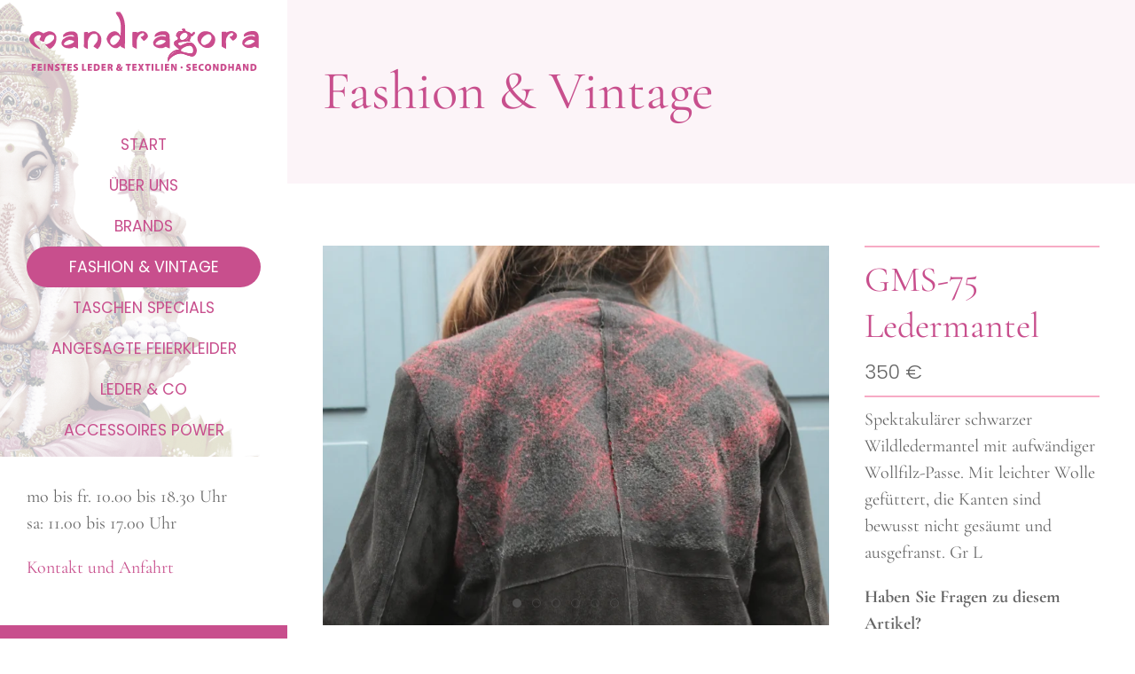

--- FILE ---
content_type: text/html; charset=utf-8
request_url: https://www.mandragora-moers.com/fashion-und-vintage.html?product_id=2446
body_size: 2520
content:
<!DOCTYPE html>
<html lang="de">
<head>
    <meta charset="utf-8">
    <meta http-equiv="X-UA-Compatible" content="IE=edge">
    <meta name="viewport" content="width=device-width, initial-scale=1">
    <title>Fashion &amp; Vintage / Mandragora</title>
<meta name="description" content="">
<meta name="robots" content="index, follow">
<link rel="alternate" hreflang="de" href="https://www.mandragora-moers.com/fashion-und-vintage.html">
<link rel="canonical" href="https://www.mandragora-moers.com/fashion-und-vintage.html">
   
    <script src="/assets/jq.js"></script>

    <link rel="stylesheet" href="/assets/mfonts/fonts.css">
    <!-- UIkit CSS -->
    <link rel="stylesheet" href="/uikit/css/uikit.css"/>
    <link rel="stylesheet" href="/assets/addons/video/Plyr/css/plyr.css">


    <link rel="stylesheet" href="/assets/css/style.css"/>
 <meta name="theme-color" content="#C84F8D">
<style>
#mobile-navi a { color: #000;}
#mobile-navi .uk-offcanvas-close { color: #000;}
#mobile-navi .uk-background-default { background-color: #FCF5F8;}
#mobile-navi li li a { padding-left: 0.8em;}
#mobile-navi li  a { padding: 5px; border-bottom: 1px solid #fff;}
.mandragora_logo img {width: 259px;
margin-left: 33px;
margin-top: 13px;  }
    .uk-link, a {
    color: #C84F8D;
    text-decoration: none;
    cursor: pointer
}
    .uk-background-primary {background: #C84F8D }    
  .uk-search-default .uk-search-input {
    border: 2px solid #ca4c8d;
    border-radius: 30px;

}
</style>

</head>
<body>
    
    
     <div class="wrapper layout-nav-side">
     <header class="sidebar-logo">   <button class="uk-hidden@m navibutton uk-float-right uk-icon" uk-icon="icon: menu; ratio: 2" type="button" uk-toggle="target: #mobile-navi">
</button>
           <a class=" mandragora_logo" href="/"><img class="uk-animation-scale-down" src="/media/logo_mandragra-unterzeile_rosa.svg"></a>
   </header>
        <nav id="navigation" class="hide-menu navbar">
            <div data-uk-sticky="{boundary: true}" class="sidebar-navigation">
                <ul class="uk-nav uk-nav-default  rex-navi-depth-1 rex-navi-has-13-elements">
<li class="rex-article-1 rex-normal lev1"><a class=" alev1" href="/">Start</a></li>
<li class="rex-article-2 rex-normal lev1"><a class=" alev1" href="/ueber-uns.html">Über uns</a></li>
<li class="rex-article-15 rex-normal lev1"><a class=" alev1" href="/brands.html">Brands</a></li>
<li class="rex-article-3 uk-active lev1"><a class=" uk-active alev1" href="/fashion-und-vintage.html">Fashion &amp; Vintage</a>
</li>
<li class="rex-article-4 rex-normal lev1"><a class=" alev1" href="/taschen-specials.html">Taschen Specials</a></li>
<li class="rex-article-5 rex-normal lev1"><a class=" alev1" href="/angesagte-feierkleider.html">Angesagte Feierkleider</a></li>
<li class="rex-article-6 rex-normal lev1"><a class=" alev1" href="/leder-co.html">Leder &amp; Co</a></li>
<li class="rex-article-7 rex-normal lev1"><a class=" alev1" href="/accessoires-power.html">Accessoires Power</a></li>
<li class="rex-article-12 rex-normal lev1"><a class=" alev1" href="/schuhe.html">Schuhe</a></li>
<li class="rex-article-46 rex-normal lev1"><a class=" alev1" href="/gerade-verkauft.html">Gerade verkauft</a></li>
<li class="rex-article-13 rex-normal lev1"><a class=" alev1" href="/kontakt/">Kontakt</a></li>
<li class="rex-article-10 rex-normal lev1"><a class=" alev1" href="/impressum.html">Impressum</a></li>
<li class="rex-article-11 rex-normal lev1"><a class=" alev1" href="/datenschutz.html">Datenschutz</a></li>
</ul>

    <div class="uk-container uk-padding-small">
        <!-- Search Form -->
        <form action="/suche.html" class="uk-search uk-search-default uk-width-1-1 uk-margin-medium-bottom">
            <span uk-search-icon></span>
            <input 
                class="uk-search-input uk-form-large" 
                type="search" 
                name="search" 
                value=""
                placeholder="Produkte suchen...">
        </form>
    </div>

            </div>
        </nav>



<div id="mobile-navi" uk-offcanvas>
            <div class="uk-background-default uk-overlay-default uk-offcanvas-bar">

                <button class="uk-offcanvas-close" type="button" uk-close></button>
 
 <ul class="uk-nav uk-dark rex-navi-depth-1 rex-navi-has-13-elements">
<li class="rex-article-1 rex-normal lev1"><a class=" alev1" href="/">Start</a></li>
<li class="rex-article-2 rex-normal lev1"><a class=" alev1" href="/ueber-uns.html">Über uns</a></li>
<li class="rex-article-15 rex-normal lev1"><a class=" alev1" href="/brands.html">Brands</a></li>
<li class="rex-article-3 uk-active lev1"><a class=" uk-active alev1" href="/fashion-und-vintage.html">Fashion &amp; Vintage</a>
</li>
<li class="rex-article-4 rex-normal lev1"><a class=" alev1" href="/taschen-specials.html">Taschen Specials</a></li>
<li class="rex-article-5 rex-normal lev1"><a class=" alev1" href="/angesagte-feierkleider.html">Angesagte Feierkleider</a></li>
<li class="rex-article-6 rex-normal lev1"><a class=" alev1" href="/leder-co.html">Leder &amp; Co</a></li>
<li class="rex-article-7 rex-normal lev1"><a class=" alev1" href="/accessoires-power.html">Accessoires Power</a></li>
<li class="rex-article-12 rex-normal lev1"><a class=" alev1" href="/schuhe.html">Schuhe</a></li>
<li class="rex-article-46 rex-normal lev1"><a class=" alev1" href="/gerade-verkauft.html">Gerade verkauft</a></li>
<li class="rex-article-13 rex-normal lev1"><a class=" alev1" href="/kontakt/">Kontakt</a></li>
<li class="rex-article-10 rex-normal lev1"><a class=" alev1" href="/impressum.html">Impressum</a></li>
<li class="rex-article-11 rex-normal lev1"><a class=" alev1" href="/datenschutz.html">Datenschutz</a></li>
</ul>

   
    </div>

        </div>


        <main class="main-container">
            
            <!-- Page Header-->
            <section class="uk-section uk-section-muted">

                <div class="uk-container">
                    <div class="uk-width-1-1 uk-row-first">
                        <div class="uk-panel">
                            <h1 class="uk-margin-remove-top uk-heading-primary uk-animation-slide-left-medium">Fashion & Vintage</h1>
                        </div>
                    </div>
                </div>
            </section>
            <!-- / Page Header -->



<section class="uk-section">
    <div class="uk-container">
        <div class="product-detail" uk-grid>
            <div class="uk-width-1-1 uk-width-expand@m uk-first-column">
                <div id="slideshow8" class="" uk-slideshow="finite: true; ratio: 4:3;">
                        <div class="uk-position-relative uk-visible-toggle">
                            <ul class="uk-slideshow-items">
                                
                <li>
                    <img src="/images/productslider/img_8188.jpg?n6" alt="" uk-cover>
                </li>
                <li>
                    <img src="/images/productslider/img_8174.jpg?n6" alt="" uk-cover>
                </li>
                <li>
                    <img src="/images/productslider/img_8171.jpg?n6" alt="" uk-cover>
                </li>
                <li>
                    <img src="/images/productslider/img_8178.jpg?n6" alt="" uk-cover>
                </li>
                <li>
                    <img src="/images/productslider/img_8176.jpg?n6" alt="" uk-cover>
                </li>
                <li>
                    <img src="/images/productslider/img_8186.jpg?n6" alt="" uk-cover>
                </li>
                <li>
                    <img src="/images/productslider/img_8187.jpg?n6" alt="" uk-cover>
                </li>
                            </ul>
                            
                            <a class="uk-position-center-left uk-position-small uk-hidden-hover" href="#" uk-slidenav-previous uk-slideshow-item="previous"></a>
                            <a class="uk-position-center-right uk-position-small uk-hidden-hover" href="#" uk-slidenav-next uk-slideshow-item="next"></a>

                            <div class="uk-position-bottom">
                                <ul class="uk-slideshow-nav uk-dotnav uk-flex-center uk-margin"></ul>
                            </div>
                        </div>
                        <div class="uk-margin-small-top">
                            <ul uk-scrollspy="target: > li; cls:uk-animation-fade; delay: 500" class="uk-scrollspy-inview uk-animation-fade uk-thumbnav uk-margin-bottom uk-margin-top">
                                
                <li uk-slideshow-item="0">
                    <a href="#"><img class="uk-margin" src="/images/productslider_thumbnail/img_8188.jpg?n6"></a>
                </li>
                <li uk-slideshow-item="1">
                    <a href="#"><img class="uk-margin" src="/images/productslider_thumbnail/img_8174.jpg?n6"></a>
                </li>
                <li uk-slideshow-item="2">
                    <a href="#"><img class="uk-margin" src="/images/productslider_thumbnail/img_8171.jpg?n6"></a>
                </li>
                <li uk-slideshow-item="3">
                    <a href="#"><img class="uk-margin" src="/images/productslider_thumbnail/img_8178.jpg?n6"></a>
                </li>
                <li uk-slideshow-item="4">
                    <a href="#"><img class="uk-margin" src="/images/productslider_thumbnail/img_8176.jpg?n6"></a>
                </li>
                <li uk-slideshow-item="5">
                    <a href="#"><img class="uk-margin" src="/images/productslider_thumbnail/img_8186.jpg?n6"></a>
                </li>
                <li uk-slideshow-item="6">
                    <a href="#"><img class="uk-margin" src="/images/productslider_thumbnail/img_8187.jpg?n6"></a>
                </li>
                            </ul>
                        </div>
                    </div>
            </div>
            <div class="uk-width-1-1 uk-width-1-3@m tm-product-info">
                <article>
                    <h2 class="uk-margin-small uk-link-heading">GMS-75 Ledermantel</h2>
                    <div class="product-card-prices">
                        <div class="product-card-price uk-margin-remove">350 €</div>
                        <div class="product-teaser"></div>
                        <article>
                            <p>Spektakulärer schwarzer Wildledermantel mit aufwändiger Wollfilz-Passe. Mit leichter Wolle gefüttert, die Kanten sind bewusst nicht gesäumt und ausgefranst. Gr L</p>
                        </article>
                    </div>
                    <div class="product-info-contact">
                        <p><strong>Haben Sie Fragen zu diesem Artikel?</strong><br>Rufen Sie uns gerne <br>unter (02841)88 31 470 an.</p>
                    </div>
                </article>
            </div>
        </div>
        <footer>
        </footer>
    </div>
</section>

                

        </main>
        <footer>
            <p>mo bis fr. 10.00 bis 18.30 Uhr<br>sa: 11.00 bis 17.00 Uhr</p>
            <p><a href="/kontakt/">Kontakt und Anfahrt</a></p>
        </footer>

    </div>
    
        <!-- UIkit JS -->
    <script src="/uikit/js/uikit.js"></script>
    <script src="/uikit/js/uikit-icons.min.js"></script>

    <script type="text/javascript" src="/assets/addons/video/Plyr/js/plyr.js"></script>
<script type="text/javascript" src="/assets/addons/video/js/plyr_video.js"></script>
    
</body>
</html>



--- FILE ---
content_type: text/css
request_url: https://www.mandragora-moers.com/assets/mfonts/fonts.css
body_size: 975
content:
/* poppins-100 - latin */
@font-face {
  font-family: 'Poppins';
  font-style: normal;
  font-weight: 100;
  src: url('/assets/mfonts/poppins-v20-latin-100.eot'); /* IE9 Compat Modes */
  src: local(''),
       url('/assets/mfonts/poppins-v20-latin-100.eot?#iefix') format('embedded-opentype'), /* IE6-IE8 */
       url('/assets/mfonts/poppins-v20-latin-100.woff2') format('woff2'), /* Super Modern Browsers */
       url('/assets/mfonts/poppins-v20-latin-100.woff') format('woff'), /* Modern Browsers */
       url('/assets/mfonts/poppins-v20-latin-100.ttf') format('truetype'), /* Safari, Android, iOS */
       url('/assets/mfonts/poppins-v20-latin-100.svg#Poppins') format('svg'); /* Legacy iOS */
}
/* poppins-100italic - latin */
@font-face {
  font-family: 'Poppins';
  font-style: italic;
  font-weight: 100;
  src: url('/assets/mfonts/poppins-v20-latin-100italic.eot'); /* IE9 Compat Modes */
  src: local(''),
       url('/assets/mfonts/poppins-v20-latin-100italic.eot?#iefix') format('embedded-opentype'), /* IE6-IE8 */
       url('/assets/mfonts/poppins-v20-latin-100italic.woff2') format('woff2'), /* Super Modern Browsers */
       url('/assets/mfonts/poppins-v20-latin-100italic.woff') format('woff'), /* Modern Browsers */
       url('/assets/mfonts/poppins-v20-latin-100italic.ttf') format('truetype'), /* Safari, Android, iOS */
       url('/assets/mfonts/poppins-v20-latin-100italic.svg#Poppins') format('svg'); /* Legacy iOS */
}
/* poppins-200 - latin */
@font-face {
  font-family: 'Poppins';
  font-style: normal;
  font-weight: 200;
  src: url('/assets/mfonts/poppins-v20-latin-200.eot'); /* IE9 Compat Modes */
  src: local(''),
       url('/assets/mfonts/poppins-v20-latin-200.eot?#iefix') format('embedded-opentype'), /* IE6-IE8 */
       url('/assets/mfonts/poppins-v20-latin-200.woff2') format('woff2'), /* Super Modern Browsers */
       url('/assets/mfonts/poppins-v20-latin-200.woff') format('woff'), /* Modern Browsers */
       url('/assets/mfonts/poppins-v20-latin-200.ttf') format('truetype'), /* Safari, Android, iOS */
       url('/assets/mfonts/poppins-v20-latin-200.svg#Poppins') format('svg'); /* Legacy iOS */
}
/* poppins-200italic - latin */
@font-face {
  font-family: 'Poppins';
  font-style: italic;
  font-weight: 200;
  src: url('/assets/mfonts/poppins-v20-latin-200italic.eot'); /* IE9 Compat Modes */
  src: local(''),
       url('/assets/mfonts/poppins-v20-latin-200italic.eot?#iefix') format('embedded-opentype'), /* IE6-IE8 */
       url('/assets/mfonts/poppins-v20-latin-200italic.woff2') format('woff2'), /* Super Modern Browsers */
       url('/assets/mfonts/poppins-v20-latin-200italic.woff') format('woff'), /* Modern Browsers */
       url('/assets/mfonts/poppins-v20-latin-200italic.ttf') format('truetype'), /* Safari, Android, iOS */
       url('/assets/mfonts/poppins-v20-latin-200italic.svg#Poppins') format('svg'); /* Legacy iOS */
}
/* poppins-300 - latin */
@font-face {
  font-family: 'Poppins';
  font-style: normal;
  font-weight: 300;
  src: url('/assets/mfonts/poppins-v20-latin-300.eot'); /* IE9 Compat Modes */
  src: local(''),
       url('/assets/mfonts/poppins-v20-latin-300.eot?#iefix') format('embedded-opentype'), /* IE6-IE8 */
       url('/assets/mfonts/poppins-v20-latin-300.woff2') format('woff2'), /* Super Modern Browsers */
       url('/assets/mfonts/poppins-v20-latin-300.woff') format('woff'), /* Modern Browsers */
       url('/assets/mfonts/poppins-v20-latin-300.ttf') format('truetype'), /* Safari, Android, iOS */
       url('/assets/mfonts/poppins-v20-latin-300.svg#Poppins') format('svg'); /* Legacy iOS */
}
/* poppins-300italic - latin */
@font-face {
  font-family: 'Poppins';
  font-style: italic;
  font-weight: 300;
  src: url('/assets/mfonts/poppins-v20-latin-300italic.eot'); /* IE9 Compat Modes */
  src: local(''),
       url('/assets/mfonts/poppins-v20-latin-300italic.eot?#iefix') format('embedded-opentype'), /* IE6-IE8 */
       url('/assets/mfonts/poppins-v20-latin-300italic.woff2') format('woff2'), /* Super Modern Browsers */
       url('/assets/mfonts/poppins-v20-latin-300italic.woff') format('woff'), /* Modern Browsers */
       url('/assets/mfonts/poppins-v20-latin-300italic.ttf') format('truetype'), /* Safari, Android, iOS */
       url('/assets/mfonts/poppins-v20-latin-300italic.svg#Poppins') format('svg'); /* Legacy iOS */
}
/* poppins-regular - latin */
@font-face {
  font-family: 'Poppins';
  font-style: normal;
  font-weight: 400;
  src: url('/assets/mfonts/poppins-v20-latin-regular.eot'); /* IE9 Compat Modes */
  src: local(''),
       url('/assets/mfonts/poppins-v20-latin-regular.eot?#iefix') format('embedded-opentype'), /* IE6-IE8 */
       url('/assets/mfonts/poppins-v20-latin-regular.woff2') format('woff2'), /* Super Modern Browsers */
       url('/assets/mfonts/poppins-v20-latin-regular.woff') format('woff'), /* Modern Browsers */
       url('/assets/mfonts/poppins-v20-latin-regular.ttf') format('truetype'), /* Safari, Android, iOS */
       url('/assets/mfonts/poppins-v20-latin-regular.svg#Poppins') format('svg'); /* Legacy iOS */
}
/* poppins-italic - latin */
@font-face {
  font-family: 'Poppins';
  font-style: italic;
  font-weight: 400;
  src: url('/assets/mfonts/poppins-v20-latin-italic.eot'); /* IE9 Compat Modes */
  src: local(''),
       url('/assets/mfonts/poppins-v20-latin-italic.eot?#iefix') format('embedded-opentype'), /* IE6-IE8 */
       url('/assets/mfonts/poppins-v20-latin-italic.woff2') format('woff2'), /* Super Modern Browsers */
       url('/assets/mfonts/poppins-v20-latin-italic.woff') format('woff'), /* Modern Browsers */
       url('/assets/mfonts/poppins-v20-latin-italic.ttf') format('truetype'), /* Safari, Android, iOS */
       url('/assets/mfonts/poppins-v20-latin-italic.svg#Poppins') format('svg'); /* Legacy iOS */
}
/* poppins-500italic - latin */
@font-face {
  font-family: 'Poppins';
  font-style: italic;
  font-weight: 500;
  src: url('/assets/mfonts/poppins-v20-latin-500italic.eot'); /* IE9 Compat Modes */
  src: local(''),
       url('/assets/mfonts/poppins-v20-latin-500italic.eot?#iefix') format('embedded-opentype'), /* IE6-IE8 */
       url('/assets/mfonts/poppins-v20-latin-500italic.woff2') format('woff2'), /* Super Modern Browsers */
       url('/assets/mfonts/poppins-v20-latin-500italic.woff') format('woff'), /* Modern Browsers */
       url('/assets/mfonts/poppins-v20-latin-500italic.ttf') format('truetype'), /* Safari, Android, iOS */
       url('/assets/mfonts/poppins-v20-latin-500italic.svg#Poppins') format('svg'); /* Legacy iOS */
}
/* poppins-600 - latin */
@font-face {
  font-family: 'Poppins';
  font-style: normal;
  font-weight: 600;
  src: url('/assets/mfonts/poppins-v20-latin-600.eot'); /* IE9 Compat Modes */
  src: local(''),
       url('/assets/mfonts/poppins-v20-latin-600.eot?#iefix') format('embedded-opentype'), /* IE6-IE8 */
       url('/assets/mfonts/poppins-v20-latin-600.woff2') format('woff2'), /* Super Modern Browsers */
       url('/assets/mfonts/poppins-v20-latin-600.woff') format('woff'), /* Modern Browsers */
       url('/assets/mfonts/poppins-v20-latin-600.ttf') format('truetype'), /* Safari, Android, iOS */
       url('/assets/mfonts/poppins-v20-latin-600.svg#Poppins') format('svg'); /* Legacy iOS */
}
/* poppins-500 - latin */
@font-face {
  font-family: 'Poppins';
  font-style: normal;
  font-weight: 500;
  src: url('/assets/mfonts/poppins-v20-latin-500.eot'); /* IE9 Compat Modes */
  src: local(''),
       url('/assets/mfonts/poppins-v20-latin-500.eot?#iefix') format('embedded-opentype'), /* IE6-IE8 */
       url('/assets/mfonts/poppins-v20-latin-500.woff2') format('woff2'), /* Super Modern Browsers */
       url('/assets/mfonts/poppins-v20-latin-500.woff') format('woff'), /* Modern Browsers */
       url('/assets/mfonts/poppins-v20-latin-500.ttf') format('truetype'), /* Safari, Android, iOS */
       url('/assets/mfonts/poppins-v20-latin-500.svg#Poppins') format('svg'); /* Legacy iOS */
}
/* poppins-600italic - latin */
@font-face {
  font-family: 'Poppins';
  font-style: italic;
  font-weight: 600;
  src: url('/assets/mfonts/poppins-v20-latin-600italic.eot'); /* IE9 Compat Modes */
  src: local(''),
       url('/assets/mfonts/poppins-v20-latin-600italic.eot?#iefix') format('embedded-opentype'), /* IE6-IE8 */
       url('/assets/mfonts/poppins-v20-latin-600italic.woff2') format('woff2'), /* Super Modern Browsers */
       url('/assets/mfonts/poppins-v20-latin-600italic.woff') format('woff'), /* Modern Browsers */
       url('/assets/mfonts/poppins-v20-latin-600italic.ttf') format('truetype'), /* Safari, Android, iOS */
       url('/assets/mfonts/poppins-v20-latin-600italic.svg#Poppins') format('svg'); /* Legacy iOS */
}
/* poppins-700 - latin */
@font-face {
  font-family: 'Poppins';
  font-style: normal;
  font-weight: 700;
  src: url('/assets/mfonts/poppins-v20-latin-700.eot'); /* IE9 Compat Modes */
  src: local(''),
       url('/assets/mfonts/poppins-v20-latin-700.eot?#iefix') format('embedded-opentype'), /* IE6-IE8 */
       url('/assets/mfonts/poppins-v20-latin-700.woff2') format('woff2'), /* Super Modern Browsers */
       url('/assets/mfonts/poppins-v20-latin-700.woff') format('woff'), /* Modern Browsers */
       url('/assets/mfonts/poppins-v20-latin-700.ttf') format('truetype'), /* Safari, Android, iOS */
       url('/assets/mfonts/poppins-v20-latin-700.svg#Poppins') format('svg'); /* Legacy iOS */
}
/* poppins-700italic - latin */
@font-face {
  font-family: 'Poppins';
  font-style: italic;
  font-weight: 700;
  src: url('/assets/mfonts/poppins-v20-latin-700italic.eot'); /* IE9 Compat Modes */
  src: local(''),
       url('/assets/mfonts/poppins-v20-latin-700italic.eot?#iefix') format('embedded-opentype'), /* IE6-IE8 */
       url('/assets/mfonts/poppins-v20-latin-700italic.woff2') format('woff2'), /* Super Modern Browsers */
       url('/assets/mfonts/poppins-v20-latin-700italic.woff') format('woff'), /* Modern Browsers */
       url('/assets/mfonts/poppins-v20-latin-700italic.ttf') format('truetype'), /* Safari, Android, iOS */
       url('/assets/mfonts/poppins-v20-latin-700italic.svg#Poppins') format('svg'); /* Legacy iOS */
}
/* poppins-800italic - latin */
@font-face {
  font-family: 'Poppins';
  font-style: italic;
  font-weight: 800;
  src: url('/assets/mfonts/poppins-v20-latin-800italic.eot'); /* IE9 Compat Modes */
  src: local(''),
       url('/assets/mfonts/poppins-v20-latin-800italic.eot?#iefix') format('embedded-opentype'), /* IE6-IE8 */
       url('/assets/mfonts/poppins-v20-latin-800italic.woff2') format('woff2'), /* Super Modern Browsers */
       url('/assets/mfonts/poppins-v20-latin-800italic.woff') format('woff'), /* Modern Browsers */
       url('/assets/mfonts/poppins-v20-latin-800italic.ttf') format('truetype'), /* Safari, Android, iOS */
       url('/assets/mfonts/poppins-v20-latin-800italic.svg#Poppins') format('svg'); /* Legacy iOS */
}
/* poppins-800 - latin */
@font-face {
  font-family: 'Poppins';
  font-style: normal;
  font-weight: 800;
  src: url('/assets/mfonts/poppins-v20-latin-800.eot'); /* IE9 Compat Modes */
  src: local(''),
       url('/assets/mfonts/poppins-v20-latin-800.eot?#iefix') format('embedded-opentype'), /* IE6-IE8 */
       url('/assets/mfonts/poppins-v20-latin-800.woff2') format('woff2'), /* Super Modern Browsers */
       url('/assets/mfonts/poppins-v20-latin-800.woff') format('woff'), /* Modern Browsers */
       url('/assets/mfonts/poppins-v20-latin-800.ttf') format('truetype'), /* Safari, Android, iOS */
       url('/assets/mfonts/poppins-v20-latin-800.svg#Poppins') format('svg'); /* Legacy iOS */
}
/* poppins-900 - latin */
@font-face {
  font-family: 'Poppins';
  font-style: normal;
  font-weight: 900;
  src: url('/assets/mfonts/poppins-v20-latin-900.eot'); /* IE9 Compat Modes */
  src: local(''),
       url('/assets/mfonts/poppins-v20-latin-900.eot?#iefix') format('embedded-opentype'), /* IE6-IE8 */
       url('/assets/mfonts/poppins-v20-latin-900.woff2') format('woff2'), /* Super Modern Browsers */
       url('/assets/mfonts/poppins-v20-latin-900.woff') format('woff'), /* Modern Browsers */
       url('/assets/mfonts/poppins-v20-latin-900.ttf') format('truetype'), /* Safari, Android, iOS */
       url('/assets/mfonts/poppins-v20-latin-900.svg#Poppins') format('svg'); /* Legacy iOS */
}
/* poppins-900italic - latin */
@font-face {
  font-family: 'Poppins';
  font-style: italic;
  font-weight: 900;
  src: url('/assets/mfonts/poppins-v20-latin-900italic.eot'); /* IE9 Compat Modes */
  src: local(''),
       url('/assets/mfonts/poppins-v20-latin-900italic.eot?#iefix') format('embedded-opentype'), /* IE6-IE8 */
       url('/assets/mfonts/poppins-v20-latin-900italic.woff2') format('woff2'), /* Super Modern Browsers */
       url('/assets/mfonts/poppins-v20-latin-900italic.woff') format('woff'), /* Modern Browsers */
       url('/assets/mfonts/poppins-v20-latin-900italic.ttf') format('truetype'), /* Safari, Android, iOS */
       url('/assets/mfonts/poppins-v20-latin-900italic.svg#Poppins') format('svg'); /* Legacy iOS */
}


/* cormorant-garamond-300 - latin */
@font-face {
  font-family: 'Cormorant Garamond';
  font-style: normal;
  font-weight: 300;
  src: url('/assets/mfonts/cormorant-garamond-v16-latin-300.eot'); /* IE9 Compat Modes */
  src: local(''),
       url('/assets/mfonts/cormorant-garamond-v16-latin-300.eot?#iefix') format('embedded-opentype'), /* IE6-IE8 */
       url('/assets/mfonts/cormorant-garamond-v16-latin-300.woff2') format('woff2'), /* Super Modern Browsers */
       url('/assets/mfonts/cormorant-garamond-v16-latin-300.woff') format('woff'), /* Modern Browsers */
       url('/assets/mfonts/cormorant-garamond-v16-latin-300.ttf') format('truetype'), /* Safari, Android, iOS */
       url('/assets/mfonts/cormorant-garamond-v16-latin-300.svg#CormorantGaramond') format('svg'); /* Legacy iOS */
}
/* cormorant-garamond-300italic - latin */
@font-face {
  font-family: 'Cormorant Garamond';
  font-style: italic;
  font-weight: 300;
  src: url('/assets/mfonts/cormorant-garamond-v16-latin-300italic.eot'); /* IE9 Compat Modes */
  src: local(''),
       url('/assets/mfonts/cormorant-garamond-v16-latin-300italic.eot?#iefix') format('embedded-opentype'), /* IE6-IE8 */
       url('/assets/mfonts/cormorant-garamond-v16-latin-300italic.woff2') format('woff2'), /* Super Modern Browsers */
       url('/assets/mfonts/cormorant-garamond-v16-latin-300italic.woff') format('woff'), /* Modern Browsers */
       url('/assets/mfonts/cormorant-garamond-v16-latin-300italic.ttf') format('truetype'), /* Safari, Android, iOS */
       url('/assets/mfonts/cormorant-garamond-v16-latin-300italic.svg#CormorantGaramond') format('svg'); /* Legacy iOS */
}
/* cormorant-garamond-regular - latin */
@font-face {
  font-family: 'Cormorant Garamond';
  font-style: normal;
  font-weight: 400;
  src: url('/assets/mfonts/cormorant-garamond-v16-latin-regular.eot'); /* IE9 Compat Modes */
  src: local(''),
       url('/assets/mfonts/cormorant-garamond-v16-latin-regular.eot?#iefix') format('embedded-opentype'), /* IE6-IE8 */
       url('/assets/mfonts/cormorant-garamond-v16-latin-regular.woff2') format('woff2'), /* Super Modern Browsers */
       url('/assets/mfonts/cormorant-garamond-v16-latin-regular.woff') format('woff'), /* Modern Browsers */
       url('/assets/mfonts/cormorant-garamond-v16-latin-regular.ttf') format('truetype'), /* Safari, Android, iOS */
       url('/assets/mfonts/cormorant-garamond-v16-latin-regular.svg#CormorantGaramond') format('svg'); /* Legacy iOS */
}
/* cormorant-garamond-italic - latin */
@font-face {
  font-family: 'Cormorant Garamond';
  font-style: italic;
  font-weight: 400;
  src: url('/assets/mfonts/cormorant-garamond-v16-latin-italic.eot'); /* IE9 Compat Modes */
  src: local(''),
       url('/assets/mfonts/cormorant-garamond-v16-latin-italic.eot?#iefix') format('embedded-opentype'), /* IE6-IE8 */
       url('/assets/mfonts/cormorant-garamond-v16-latin-italic.woff2') format('woff2'), /* Super Modern Browsers */
       url('/assets/mfonts/cormorant-garamond-v16-latin-italic.woff') format('woff'), /* Modern Browsers */
       url('/assets/mfonts/cormorant-garamond-v16-latin-italic.ttf') format('truetype'), /* Safari, Android, iOS */
       url('/assets/mfonts/cormorant-garamond-v16-latin-italic.svg#CormorantGaramond') format('svg'); /* Legacy iOS */
}
/* cormorant-garamond-500 - latin */
@font-face {
  font-family: 'Cormorant Garamond';
  font-style: normal;
  font-weight: 500;
  src: url('/assets/mfonts/cormorant-garamond-v16-latin-500.eot'); /* IE9 Compat Modes */
  src: local(''),
       url('/assets/mfonts/cormorant-garamond-v16-latin-500.eot?#iefix') format('embedded-opentype'), /* IE6-IE8 */
       url('/assets/mfonts/cormorant-garamond-v16-latin-500.woff2') format('woff2'), /* Super Modern Browsers */
       url('/assets/mfonts/cormorant-garamond-v16-latin-500.woff') format('woff'), /* Modern Browsers */
       url('/assets/mfonts/cormorant-garamond-v16-latin-500.ttf') format('truetype'), /* Safari, Android, iOS */
       url('/assets/mfonts/cormorant-garamond-v16-latin-500.svg#CormorantGaramond') format('svg'); /* Legacy iOS */
}
/* cormorant-garamond-500italic - latin */
@font-face {
  font-family: 'Cormorant Garamond';
  font-style: italic;
  font-weight: 500;
  src: url('/assets/mfonts/cormorant-garamond-v16-latin-500italic.eot'); /* IE9 Compat Modes */
  src: local(''),
       url('/assets/mfonts/cormorant-garamond-v16-latin-500italic.eot?#iefix') format('embedded-opentype'), /* IE6-IE8 */
       url('/assets/mfonts/cormorant-garamond-v16-latin-500italic.woff2') format('woff2'), /* Super Modern Browsers */
       url('/assets/mfonts/cormorant-garamond-v16-latin-500italic.woff') format('woff'), /* Modern Browsers */
       url('/assets/mfonts/cormorant-garamond-v16-latin-500italic.ttf') format('truetype'), /* Safari, Android, iOS */
       url('/assets/mfonts/cormorant-garamond-v16-latin-500italic.svg#CormorantGaramond') format('svg'); /* Legacy iOS */
}
/* cormorant-garamond-600 - latin */
@font-face {
  font-family: 'Cormorant Garamond';
  font-style: normal;
  font-weight: 600;
  src: url('/assets/mfonts/cormorant-garamond-v16-latin-600.eot'); /* IE9 Compat Modes */
  src: local(''),
       url('/assets/mfonts/cormorant-garamond-v16-latin-600.eot?#iefix') format('embedded-opentype'), /* IE6-IE8 */
       url('/assets/mfonts/cormorant-garamond-v16-latin-600.woff2') format('woff2'), /* Super Modern Browsers */
       url('/assets/mfonts/cormorant-garamond-v16-latin-600.woff') format('woff'), /* Modern Browsers */
       url('/assets/mfonts/cormorant-garamond-v16-latin-600.ttf') format('truetype'), /* Safari, Android, iOS */
       url('/assets/mfonts/cormorant-garamond-v16-latin-600.svg#CormorantGaramond') format('svg'); /* Legacy iOS */
}
/* cormorant-garamond-600italic - latin */
@font-face {
  font-family: 'Cormorant Garamond';
  font-style: italic;
  font-weight: 600;
  src: url('/assets/mfonts/cormorant-garamond-v16-latin-600italic.eot'); /* IE9 Compat Modes */
  src: local(''),
       url('/assets/mfonts/cormorant-garamond-v16-latin-600italic.eot?#iefix') format('embedded-opentype'), /* IE6-IE8 */
       url('/assets/mfonts/cormorant-garamond-v16-latin-600italic.woff2') format('woff2'), /* Super Modern Browsers */
       url('/assets/mfonts/cormorant-garamond-v16-latin-600italic.woff') format('woff'), /* Modern Browsers */
       url('/assets/mfonts/cormorant-garamond-v16-latin-600italic.ttf') format('truetype'), /* Safari, Android, iOS */
       url('/assets/mfonts/cormorant-garamond-v16-latin-600italic.svg#CormorantGaramond') format('svg'); /* Legacy iOS */
}
/* cormorant-garamond-700 - latin */
@font-face {
  font-family: 'Cormorant Garamond';
  font-style: normal;
  font-weight: 700;
  src: url('/assets/mfonts/cormorant-garamond-v16-latin-700.eot'); /* IE9 Compat Modes */
  src: local(''),
       url('/assets/mfonts/cormorant-garamond-v16-latin-700.eot?#iefix') format('embedded-opentype'), /* IE6-IE8 */
       url('/assets/mfonts/cormorant-garamond-v16-latin-700.woff2') format('woff2'), /* Super Modern Browsers */
       url('/assets/mfonts/cormorant-garamond-v16-latin-700.woff') format('woff'), /* Modern Browsers */
       url('/assets/mfonts/cormorant-garamond-v16-latin-700.ttf') format('truetype'), /* Safari, Android, iOS */
       url('/assets/mfonts/cormorant-garamond-v16-latin-700.svg#CormorantGaramond') format('svg'); /* Legacy iOS */
}
/* cormorant-garamond-700italic - latin */
@font-face {
  font-family: 'Cormorant Garamond';
  font-style: italic;
  font-weight: 700;
  src: url('/assets/mfonts/cormorant-garamond-v16-latin-700italic.eot'); /* IE9 Compat Modes */
  src: local(''),
       url('/assets/mfonts/cormorant-garamond-v16-latin-700italic.eot?#iefix') format('embedded-opentype'), /* IE6-IE8 */
       url('/assets/mfonts/cormorant-garamond-v16-latin-700italic.woff2') format('woff2'), /* Super Modern Browsers */
       url('/assets/mfonts/cormorant-garamond-v16-latin-700italic.woff') format('woff'), /* Modern Browsers */
       url('/assets/mfonts/cormorant-garamond-v16-latin-700italic.ttf') format('truetype'), /* Safari, Android, iOS */
       url('/assets/mfonts/cormorant-garamond-v16-latin-700italic.svg#CormorantGaramond') format('svg'); /* Legacy iOS */
}

--- FILE ---
content_type: text/css
request_url: https://www.mandragora-moers.com/assets/css/style.css
body_size: 2642
content:
.uk-section-muted {
     background: rgba(200, 79, 141, 0.06);
}

h1,h2,h3,h4 {color: #C84F8D;}
.rex-article-11 a , .rex-article-10 a { font-size: 0.8em;}
.rex-article-10 { margin-top: 15px;}

.uk-nav-default {
    padding-top: 20px;
}

.uk-nav-default > li > a {
    color: #C84F8D;
}

#map {height: 30vh;}


@media (min-width: 992px) {
    .layout-nav-side {
        display: flex;
    }



    .layout-nav-side > .navbar {
        padding: 1.5rem;
        padding-top: 6em;
        width: 264px;
        /*height: 100vh;*/
        overflow-y: scroll;
        -ms-overflow-style: none;
        flex-direction: column;
        align-items: flex-start;
background-image: url(/media/ganesha-webhigru_20.png);
background-size: 293px;
background-repeat: no-repeat;
background-attachment: fixed;    
    }

    .layout-nav-side > .navbar::-webkit-scrollbar {
        display: none;
    }

    .layout-nav-side > .navbar .navbar-brand {
        margin-bottom: 3rem;
    }

    .layout-nav-side > .navbar .navbar-collapse {
        align-items: flex-start;
        width: 100%;
        flex-shrink: 0;
        padding-bottom: 1.5rem;
    }

    .layout-nav-side > .navbar .navbar-nav {
        flex-direction: column;
        width: 100%;
    }

    .layout-nav-side > .navbar .nav-link {
        padding-left: 0;
    }

    .layout-nav-side .main-container {
        overflow: hidden;
        flex: 1;
        max-width: calc(100vw - 264px);
    }

    .layout-nav-side .main-container > .container {
        padding-left: 3rem;
        padding-right: 3rem;
    }

    .layout-nav-side .content-container {
        display: flex;
        height: calc(100vh - 3.5625rem);
    }

    .layout-sidebar .main-container {
        display: flex;
        flex-direction: row-reverse;
        height: calc(100vh - 59px);
        overflow: hidden;
    }

    .layout-sidebar .main-container .content-container {
        height: 100%;
        overflow-y: scroll;
        -ms-overflow-style: none;
        flex: 1;
    }

    .layout-sidebar .main-container .content-container::-webkit-scrollbar {
        display: none;
    }

    .layout-sidebar .main-container .content-container > .container:last-child {
        padding-bottom: 4.5rem;
    }

    .sidebar-logo a.uk-logo {
        padding: 1.5rem;
    }

    .sidebar-logo {
        position: absolute;
    }

    .wrapper > footer {
        position: fixed;
        bottom: 0;
        width: 264px;
        padding: 1.5rem;

    }

}

.sidebar-logo {
    text-align: center;
}

.main-container > .container {
    padding-bottom: 4.5rem;
}

html {
    font-size: 20px;
}

body,
h1, h2, h3, h4, h5, h6 {
    font-family: 'Cormorant Garamond', serif;
}

.uk-article h1,
.uk-article h2,
.uk-article h3,
.uk-article h4,
.uk-article h5,
.uk-article h6, .uk-card-default .uk-card-title {
    color: #C84F8D;
    font-weight: 600;
}

.uk-card-primary.uk-card-body .uk-button-secondary, .uk-card-primary > :not([class*=uk-card-media]) .uk-button-secondary, .uk-card-secondary.uk-card-body .uk-button-secondary, .uk-card-secondary > :not([class*=uk-card-media]) .uk-button-secondary, .uk-light .uk-button-secondary, .uk-offcanvas-bar .uk-button-secondary, .uk-overlay-primary .uk-button-secondary, .uk-section-primary:not(.uk-preserve-color) .uk-button-secondary, .uk-section-secondary:not(.uk-preserve-color) .uk-button-secondary, .uk-tile-primary:not(.uk-preserve-color) .uk-button-secondary, .uk-tile-secondary:not(.uk-preserve-color) .uk-button-secondary {
    background: rgba(240, 88, 140, 0.7);
    color: #fff;
}

.uk-card-primary.uk-card-body .uk-button-secondary:focus, .uk-card-primary.uk-card-body .uk-button-secondary:hover, .uk-card-primary > :not([class*=uk-card-media]) .uk-button-secondary:focus, .uk-card-primary > :not([class*=uk-card-media]) .uk-button-secondary:hover, .uk-card-secondary.uk-card-body .uk-button-secondary:focus, .uk-card-secondary.uk-card-body .uk-button-secondary:hover, .uk-card-secondary > :not([class*=uk-card-media]) .uk-button-secondary:focus, .uk-card-secondary > :not([class*=uk-card-media]) .uk-button-secondary:hover, .uk-light .uk-button-secondary:focus, .uk-light .uk-button-secondary:hover, .uk-offcanvas-bar .uk-button-secondary:focus, .uk-offcanvas-bar .uk-button-secondary:hover, .uk-overlay-primary .uk-button-secondary:focus, .uk-overlay-primary .uk-button-secondary:hover, .uk-section-primary:not(.uk-preserve-color) .uk-button-secondary:focus, .uk-section-primary:not(.uk-preserve-color) .uk-button-secondary:hover, .uk-section-secondary:not(.uk-preserve-color) .uk-button-secondary:focus, .uk-section-secondary:not(.uk-preserve-color) .uk-button-secondary:hover, .uk-tile-primary:not(.uk-preserve-color) .uk-button-secondary:focus, .uk-tile-primary:not(.uk-preserve-color) .uk-button-secondary:hover, .uk-tile-secondary:not(.uk-preserve-color) .uk-button-secondary:focus, .uk-tile-secondary:not(.uk-preserve-color) .uk-button-secondary:hover {
    background: rgba(240, 88, 140, 0.99);
    color: #fff;
}

.navbar ul > li > a {
    -webkit-transition: background-color 0.1s ease-in-out, color 0.2s ease-in-out;
    transition: background-color 0.3s ease-in-out, color 0.3s ease-in-out;
    /* border-bottom: 1px solid #e6e6e6; */
    padding: 10px;
}

.navbar ul > li > ul > li > a {
    text-transform: none;
    padding: 6px 10px 6px 20px;
    font-size: .775rem;
    color: #000;
}

.navbar ul > li > a.uk-active {
    background: #C84F8D;
    color: #fff;border-radius: 40px;
}

.navbar ul > li > a:hover {
    /*background-image: -webkit-gradient(ease-in-out, left top, right top, from(#EF3A30), to(#F0588C));*/
    /*background-image: -webkit-ease-in-out-gradient(left, #EF3A30 0%, #F0588C 100%);*/
    /*background-image: -o-ease-in-out-gradient(left, #EF3A30 0%, #F0588C 100%);*/
    /*background-image: ease-in-out-gradient(90deg, #EF3A30 0%, #F0588C 100%);*/
    background: rgba(240, 88, 140, 0.7);
    color: #fff;border-radius: 40px;text-align: center;
}

.uk-card-primary.uk-card-body .uk-slidenav, .uk-card-primary > :not([class*=uk-card-media]) .uk-slidenav, .uk-card-secondary.uk-card-body .uk-slidenav, .uk-card-secondary > :not([class*=uk-card-media]) .uk-slidenav, .uk-light .uk-slidenav, .uk-offcanvas-bar .uk-slidenav, .uk-overlay-primary .uk-slidenav, .uk-section-primary:not(.uk-preserve-color) .uk-slidenav, .uk-section-secondary:not(.uk-preserve-color) .uk-slidenav, .uk-tile-primary:not(.uk-preserve-color) .uk-slidenav, .uk-tile-secondary:not(.uk-preserve-color) .uk-slidenav {
    color: rgba(240, 88, 140, 0.7);
}

.uk-card-primary.uk-card-body .uk-slidenav:focus, .uk-card-primary.uk-card-body .uk-slidenav:hover, .uk-card-primary > :not([class*=uk-card-media]) .uk-slidenav:focus, .uk-card-primary > :not([class*=uk-card-media]) .uk-slidenav:hover, .uk-card-secondary.uk-card-body .uk-slidenav:focus, .uk-card-secondary.uk-card-body .uk-slidenav:hover, .uk-card-secondary > :not([class*=uk-card-media]) .uk-slidenav:focus, .uk-card-secondary > :not([class*=uk-card-media]) .uk-slidenav:hover, .uk-light .uk-slidenav:focus, .uk-light .uk-slidenav:hover, .uk-offcanvas-bar .uk-slidenav:focus, .uk-offcanvas-bar .uk-slidenav:hover, .uk-overlay-primary .uk-slidenav:focus, .uk-overlay-primary .uk-slidenav:hover, .uk-section-primary:not(.uk-preserve-color) .uk-slidenav:focus, .uk-section-primary:not(.uk-preserve-color) .uk-slidenav:hover, .uk-section-secondary:not(.uk-preserve-color) .uk-slidenav:focus, .uk-section-secondary:not(.uk-preserve-color) .uk-slidenav:hover, .uk-tile-primary:not(.uk-preserve-color) .uk-slidenav:focus, .uk-tile-primary:not(.uk-preserve-color) .uk-slidenav:hover, .uk-tile-secondary:not(.uk-preserve-color) .uk-slidenav:focus, .uk-tile-secondary:not(.uk-preserve-color) .uk-slidenav:hover {
    color: rgba(240, 88, 140, 0.99);
}

.uk-card-primary.uk-card-body .uk-dotnav > * > *, .uk-card-primary > :not([class*=uk-card-media]) .uk-dotnav > * > *, .uk-card-secondary.uk-card-body .uk-dotnav > * > *, .uk-card-secondary > :not([class*=uk-card-media]) .uk-dotnav > * > *, .uk-light .uk-dotnav > * > *, .uk-offcanvas-bar .uk-dotnav > * > *, .uk-overlay-primary .uk-dotnav > * > *, .uk-section-primary:not(.uk-preserve-color) .uk-dotnav > * > *, .uk-section-secondary:not(.uk-preserve-color) .uk-dotnav > * > *, .uk-tile-primary:not(.uk-preserve-color) .uk-dotnav > * > *, .uk-tile-secondary:not(.uk-preserve-color) .uk-dotnav > * > * {
    border-color: rgba(240, 88, 140, 0.99);
}

.uk-card-primary.uk-card-body .uk-dotnav > * > :focus, .uk-card-primary.uk-card-body .uk-dotnav > * > :hover, .uk-card-primary > :not([class*=uk-card-media]) .uk-dotnav > * > :focus, .uk-card-primary > :not([class*=uk-card-media]) .uk-dotnav > * > :hover, .uk-card-secondary.uk-card-body .uk-dotnav > * > :focus, .uk-card-secondary.uk-card-body .uk-dotnav > * > :hover, .uk-card-secondary > :not([class*=uk-card-media]) .uk-dotnav > * > :focus, .uk-card-secondary > :not([class*=uk-card-media]) .uk-dotnav > * > :hover, .uk-light .uk-dotnav > * > :focus, .uk-light .uk-dotnav > * > :hover, .uk-offcanvas-bar .uk-dotnav > * > :focus, .uk-offcanvas-bar .uk-dotnav > * > :hover, .uk-overlay-primary .uk-dotnav > * > :focus, .uk-overlay-primary .uk-dotnav > * > :hover, .uk-section-primary:not(.uk-preserve-color) .uk-dotnav > * > :focus, .uk-section-primary:not(.uk-preserve-color) .uk-dotnav > * > :hover, .uk-section-secondary:not(.uk-preserve-color) .uk-dotnav > * > :focus, .uk-section-secondary:not(.uk-preserve-color) .uk-dotnav > * > :hover, .uk-tile-primary:not(.uk-preserve-color) .uk-dotnav > * > :focus, .uk-tile-primary:not(.uk-preserve-color) .uk-dotnav > * > :hover, .uk-tile-secondary:not(.uk-preserve-color) .uk-dotnav > * > :focus, .uk-tile-secondary:not(.uk-preserve-color) .uk-dotnav > * > :hover,
.uk-card-primary.uk-card-body .uk-dotnav > .uk-active > *, .uk-card-primary > :not([class*=uk-card-media]) .uk-dotnav > .uk-active > *, .uk-card-secondary.uk-card-body .uk-dotnav > .uk-active > *, .uk-card-secondary > :not([class*=uk-card-media]) .uk-dotnav > .uk-active > *, .uk-light .uk-dotnav > .uk-active > *, .uk-offcanvas-bar .uk-dotnav > .uk-active > *, .uk-overlay-primary .uk-dotnav > .uk-active > *, .uk-section-primary:not(.uk-preserve-color) .uk-dotnav > .uk-active > *, .uk-section-secondary:not(.uk-preserve-color) .uk-dotnav > .uk-active > *, .uk-tile-primary:not(.uk-preserve-color) .uk-dotnav > .uk-active > *, .uk-tile-secondary:not(.uk-preserve-color) .uk-dotnav > .uk-active > * {
    background: rgba(240, 88, 140, 0.99);
}

.uk-button-primary {
    background: rgba(240, 88, 140, 0.99);
}

.uk-button-primary:hover {
    background: rgba(240, 88, 140, 0.7);
}

.sidebar-logo a.uk-logo {
    font-family: 'Dancing Script', cursive;
    font-size: 2.8rem;
    color: rgb(240, 88, 140);
    line-height: 1.8em;
}

.navbar ul li a,
.uk-button {
    /*font-family: 'Raleway', sans-serif;*/; font-family: 'Poppins', sans-serif;
    text-transform: uppercase;
    text-align: center;border-radius: 40px;
}

h4.uk-card-title {
    font-size: 1.15rem;
}

.uk-heading-primary {
    font-size: 3.05rem;
}



.wrapper > footer {
    background-color: #fff;
    border-bottom: 15px solid #C84F8D;
}

.background-blend-soft {
    background-blend-mode: soft-light;
}

.products-list article figure {
    overflow:hidden;
}

.product-detail .product-card-price,
.product-detail .tax_label,
.product-detail .shipping_label,
.products-list article > a .product-card-price,
.products-list article > a .tax_label,
.products-list article > a .shipping_label {
    color: #666;
}

.products-list article > a:hover {
    text-decoration: inherit;
}

.products-list article figure:before{
    content:'';
    padding-top:100%;/* vertical value as  100% equals width */
    float:left;
}

.uk-card-default .uk-card-footer {
    border-top: none;
}

.products-list article > a .uk-link-heading {
    -webkit-transition: color 0.2s ease-in-out;
    transition: color 0.2s ease-in-out;
}

.products-list article > a:hover .uk-link-heading {
}

.products-list article > a:hover .uk-link-heading,
.uk-link-heading a:hover, a.uk-link-heading:hover,
.uk-link:hover, a:hover {
    color: #C84F8D;
}

.product-detail .product-card-price,
.products-list article .product-card-price {
    font-size: 1.1rem;
    font-family: 'Poppins', sans-serif;
    font-weight: 300;
}

.product-detail .shipping_label,
.product-detail .tax_label,
.products-list article .shipping_label,
.products-list article .tax_label {
    font-size: 0.9rem;
    font-family: 'Cormorant Garamond', serif;
    font-weight: 400;
}

.product-detail .product-form-link {
    margin-top: 20px;
    padding: 10px;
    border: 1px solid #ccc;
    background: #ededed;
    width: auto;
}

.product-detail .product-form-link .uk-button {
    width: 100%;
}

.product-detail .product-form-link p {
    line-height: .9em;
}

.products-list article .product-card-del-price {
    font-size: 0.85rem;
    font-family: 'Poppins', sans-serif;
    font-weight: 300;
}

.products-list article h4 {
    font-size: 1rem;
    font-family: 'Poppins', sans-serif;
}

.products-list article figure,
.products-list article figure img {
    filter: brightness(0.98);
}

@media (min-width: 768px) {
    .products-list article:hover {
    }
}

.bg-black-opacity {
    background-color: rgba(108, 43, 76, 0.69);
}

span.tax_label {
    line-height: 1.1em;
    display: block;
}

.products-list article figure {
    position: relative;
}

.products-list article figure:after {
    content: '';
    position: absolute;
    border: 1px solid rgba(240, 88, 140, 0);
    right: 0;
    left: 0;
    top: 0;
    bottom: 0;
    -webkit-transition: border 0.2s ease-in-out;
    transition: border 0.2s ease-in-out;
}

.products-list article:hover figure:after {
    border: 10px solid rgba(240, 88, 140, 0.5);
}

.product-detail h2 {
    padding-top: 10px;
    border-top: 2px solid rgba(240, 88, 140, 0.5);
}

.product-detail .product-teaser {
    margin-top: 10px;
    padding-top: 10px;
    border-top: 2px solid rgba(240, 88, 140, 0.5);
}

.product-form-link .uk-button.uk-button-primary {
    line-height: 1.4;
    padding-top: 10px;
    padding-bottom: 10px;
}


@media (max-width: 640px) {
	.hide-menu { display: none; }	
}

// CSS für die Einbindung des Moduls

.klxm_text_container {
}
.klxm_bild {
}
.klxm_pleft {
    float: left;
    margin-right: 1.8em;
    margin-bottom: 0.5em;
    margin-top: 0.4em;
}
.klxm_pright {
    float: right;
    margin-left: 1em;
    margin-bottom: 0.5em;
    margin-top: 0.4em;
}
.klxm_text {
    font-size: 1em;
    background-color: #FFF;
    color: black;
    text-align: left;
}
.klxm_text_modul_bild_klein {
    width: 25%;
}
.klxm_text_modul_bild_mittel {
    width: 33%;
}
.klxm_text_modul_bild_gross {
    width: 50%;
}
.klxm_text_modul_bild_volle_breite {
    width: 100%;    
}
.klxm_bild p {
    font-size: 0.7em;    
    text-align: center;
}
.klxm_bildunterschrift_verstecken {
    display: none;
}


@media (max-width: 940px) { #navigation { display: none;} 
html {
    font-size: 16px;
}
    
    .sidebar-logo {
    margin-bottom: 30px;
}

}

--- FILE ---
content_type: image/svg+xml
request_url: https://www.mandragora-moers.com/media/logo_mandragra-unterzeile_rosa.svg
body_size: 8162
content:
<?xml version="1.0" encoding="UTF-8" standalone="no"?><!DOCTYPE svg PUBLIC "-//W3C//DTD SVG 1.1//EN" "http://www.w3.org/Graphics/SVG/1.1/DTD/svg11.dtd"><svg width="100%" height="100%" viewBox="0 0 936 241" version="1.1" xmlns="http://www.w3.org/2000/svg" xmlns:xlink="http://www.w3.org/1999/xlink" xml:space="preserve" xmlns:serif="http://www.serif.com/" style="fill-rule:evenodd;clip-rule:evenodd;stroke-linejoin:round;stroke-miterlimit:1.41421;"><path d="M607.078,131.674c-0.537,-1.774 1.662,-4.344 1.662,-4.344c0.354,-0.095 1.432,-1.55 1.787,-1.792c2.973,-1.973 3.933,-1.782 8.389,-2.682c5.154,-1.039 14.431,-0.633 18.208,-1.471c3.787,-0.84 5.942,-2.095 9.451,-2.312c3.509,-0.207 4.561,1.472 7.084,2.519c2.517,1.055 4.828,0 3.15,-1.886c-1.68,-1.887 -3.575,-3.782 -1.472,-6.092c2.099,-2.312 4.197,-8.551 4.413,-11.069c0.208,-2.518 1.048,-1.887 3.358,-2.726c2.306,-0.84 4.258,-0.84 6.093,-3.782c1.826,-2.943 5.815,-4.621 6.239,-6.932c0.42,-2.31 -0.632,-5.815 -1.264,-7.079c-0.631,-1.263 -2.785,2.042 -4.197,4.137c-1.414,2.103 -4.547,5.235 -6.854,4.811c-2.315,-0.415 -2.695,-0.536 -6.732,-4.846c-0.875,-0.926 -5.464,-3.383 -6.937,-3.808c-1.471,-0.415 -4.92,-0.951 -7.711,-1.973c-2.569,-0.952 -5.459,-3.15 -5.459,-6.092c0,-2.942 -0.628,-4.405 -2.307,-4.621c-1.683,-0.208 -2.315,0 -2.315,0c-2.726,0.216 -5.664,0.839 -5.876,2.102c-0.212,1.264 0.839,2.943 2.518,3.99c1.68,1.047 2.523,2.094 1.051,2.518c-1.47,0.425 -3.842,0 -5.672,1.048c-1.83,1.055 -3.509,0.839 -5.815,0.424c-2.315,-0.424 -4.414,-0.208 -6.517,1.255c-2.099,1.47 -5.876,4.984 -6.507,7.295c-0.629,2.31 -2.943,6.932 -2.731,8.186c0.212,1.264 1.259,3.782 3.989,5.885c2.73,2.095 4.414,6.871 3.57,8.55c-0.84,1.679 -4.197,4.829 -5.248,4.829c-1.052,0 -7.498,2.726 -8.551,5.461c0,0 -2.41,1.575 -2.142,6.032c0.269,4.465 0.117,7.157 3.769,10.393c3.657,3.228 5.812,5.651 10.118,8.879c4.308,3.228 7.827,6.706 5.94,7.944c-1.886,1.229 -8.381,-1.021 -17.191,2.727c-1.488,0.631 -2.921,1.367 -4.275,2.137c-5.517,3.236 -9.8,7.355 -11.64,8.991c-5.755,5.132 -7.676,9.018 -11.241,16.01c-3.098,6.084 -3.098,21.081 -3.098,21.081c0,0 2.444,-11.492 12.318,-19.653c5.486,-4.526 16.828,-11.432 26.252,-13.855c9.424,-2.423 15.318,-4.915 31.631,0.892c16.308,5.806 28.044,9.847 34.503,7.424c4.418,-1.661 11.427,-9.813 12.011,-20.89c0.264,-5.106 -0.838,-10.844 -4.205,-16.841c-10.657,-19.004 -20.658,-17.126 -25.616,-17.126c-4.963,0 -20.039,6.352 -24.771,8.507c-4.735,2.155 -9.312,6.733 -12.272,4.31c-2.964,-2.424 -8.346,-4.699 -8.888,-6.465m12.717,27.606c-0.268,-0.476 -0.497,-1.03 -0.667,-1.687c-0.886,-3.367 1.039,-6.439 5.617,-9.009c5.725,-3.219 16.041,-10.757 30.199,-11.562c9.904,-0.571 15.992,9.415 16.412,13.769c0.156,1.635 1.003,5.054 0.874,8.498c-0.208,5.746 -3.073,11.648 -16.097,9.943c-5.806,-0.753 -17.581,-2.535 -28.048,-5.954c-3.781,-1.238 -6.775,-1.367 -8.29,-3.998m-13.059,-1.739c-1.043,0.666 -1.695,1.22 -2.306,1.748c-0.982,0.865 -1.873,1.696 -4.158,2.933c-3.137,1.715 -5.656,2.527 -12.869,8.178c-7.832,6.144 -16.775,18.399 -16.775,18.399c0,0 2.842,-7.01 7.563,-12.938c2.765,-3.47 6.27,-7.088 9.602,-9.553c2.496,-1.844 8.092,-4.855 13.591,-7.002c1.835,-0.709 3.661,-1.324 5.352,-1.765m33.638,-43.746c0,0 7.209,-5.763 8.754,-7.677c2.431,-2.994 2.592,-6.334 3.466,-8.117c0.869,-1.774 3.024,-1.306 2.678,1.411c-0.463,3.644 -0.471,5.538 -4.076,9.45c-3.504,3.799 -6.097,5.703 -11.458,6.897c-5.366,1.203 0.636,-1.964 0.636,-1.964m-25.239,-14.192c1.683,-3.782 4.621,-7.556 7.351,-9.866c2.731,-2.311 7.923,-4.197 11.493,-4.838c3.565,-0.623 4.829,0 8.186,1.056c3.363,1.047 6.24,3.565 7.291,7.771c1.053,4.197 -2.029,10.558 -7.308,15.006c-3.95,3.324 -9.221,5.306 -12.371,6.353c-3.15,1.047 -9.601,0.207 -12.543,-2.311c-3.189,-2.734 -3.778,-9.39 -2.099,-13.171m-7.767,-1.68c-1.472,-0.415 -1.264,-2.102 -0.844,-3.989c0.424,-1.887 0.814,-3.384 3.15,-6.508c1.571,-2.094 2.043,-2.803 5.046,-4.985c1.35,-0.977 5.754,-0.553 3.557,0.952c-3.337,2.302 -5.008,3.592 -6.799,6.353c-2.154,3.323 -2.644,8.602 -4.11,8.177" style="fill:#ca4c8d;fill-rule:nonzero;"/><path d="M602.881,131.674c-0.537,-1.774 1.662,-4.344 1.662,-4.344c0.354,-0.095 1.432,-1.55 1.787,-1.792c2.972,-1.973 3.933,-1.782 8.389,-2.682c5.154,-1.039 14.431,-0.633 18.208,-1.471c3.787,-0.84 5.941,-2.095 9.451,-2.312c3.509,-0.207 4.56,1.472 7.084,2.519c2.517,1.055 4.828,0 3.149,-1.886c-1.679,-1.887 -3.574,-3.782 -1.471,-6.092c2.098,-2.312 4.197,-8.551 4.413,-11.069c0.207,-2.519 1.047,-1.887 3.358,-2.726c2.306,-0.84 4.258,-0.84 6.093,-3.782c1.826,-2.943 5.815,-4.621 6.239,-6.932c0.42,-2.311 -0.632,-5.815 -1.264,-7.079c-0.631,-1.263 -2.786,2.042 -4.197,4.137c-1.415,2.103 -4.547,5.235 -6.854,4.811c-2.315,-0.415 -2.695,-0.536 -6.732,-4.846c-0.875,-0.926 -5.465,-3.383 -6.937,-3.808c-1.471,-0.415 -4.92,-0.951 -7.711,-1.973c-2.57,-0.952 -5.459,-3.15 -5.459,-6.092c0,-2.942 -0.629,-4.405 -2.307,-4.621c-1.683,-0.208 -2.316,0 -2.316,0c-2.725,0.216 -5.663,0.839 -5.875,2.102c-0.212,1.264 0.839,2.943 2.518,3.99c1.679,1.047 2.523,2.094 1.051,2.518c-1.47,0.425 -3.842,0 -5.672,1.048c-1.83,1.055 -3.509,0.839 -5.816,0.424c-2.315,-0.424 -4.413,-0.208 -6.516,1.255c-2.099,1.47 -5.876,4.984 -6.507,7.295c-0.629,2.31 -2.943,6.932 -2.731,8.186c0.212,1.264 1.258,3.782 3.989,5.885c2.73,2.095 4.414,6.871 3.57,8.55c-0.84,1.679 -4.197,4.829 -5.248,4.829c-1.053,0 -7.498,2.726 -8.551,5.461c0,0 -2.41,1.575 -2.142,6.032c0.269,4.465 0.117,7.157 3.769,10.393c3.657,3.228 5.812,5.651 10.117,8.879c4.309,3.228 7.827,6.706 5.941,7.944c-1.886,1.229 -8.382,-1.021 -17.191,2.727c-1.488,0.631 -2.921,1.367 -4.275,2.137c-5.517,3.236 -9.801,7.355 -11.641,8.991c-5.754,5.132 -5.852,7.194 -9.417,14.186c-3.098,6.084 -2.187,22.905 -2.187,22.905c0,0 2.445,-11.492 12.319,-19.653c5.487,-4.526 14.092,-11.432 23.517,-13.855c9.424,-2.423 15.318,-4.915 31.63,0.892c16.309,5.806 28.044,9.847 34.503,7.424c4.418,-1.661 11.428,-9.813 12.012,-20.89c0.264,-5.106 -0.839,-10.844 -4.205,-16.841c-10.658,-19.004 -20.658,-17.126 -25.617,-17.126c-4.962,0 -20.038,6.352 -24.77,8.507c-4.735,2.155 -9.313,6.733 -12.272,4.31c-2.965,-2.424 -8.347,-4.699 -8.888,-6.465m12.717,27.606c-0.268,-0.476 -0.497,-1.03 -0.667,-1.687c-0.886,-3.367 1.039,-6.439 5.617,-9.009c5.725,-3.219 16.041,-10.757 30.199,-11.562c9.904,-0.571 15.991,9.415 16.411,13.769c0.156,1.635 1.004,5.054 0.875,8.498c-0.208,5.746 -3.073,11.648 -16.097,9.943c-5.806,-0.753 -17.581,-2.535 -28.048,-5.954c-3.781,-1.238 -6.776,-1.367 -8.29,-3.998m-13.059,-1.739c-1.043,0.666 -1.696,1.22 -2.306,1.748c-0.983,0.865 -1.873,1.696 -4.159,2.933c-3.136,1.715 -3.832,2.527 -11.045,8.178c-7.832,6.144 -18.598,18.399 -18.598,18.399c0,0 2.842,-7.01 7.562,-12.938c2.766,-3.47 6.271,-7.088 9.603,-9.553c2.496,-1.844 8.092,-4.855 13.59,-7.002c1.836,-0.709 3.661,-1.324 5.353,-1.765m33.637,-43.746c0,0 7.209,-5.763 8.755,-7.677c2.431,-2.994 2.592,-6.334 3.466,-8.117c0.869,-1.774 3.024,-1.306 2.678,1.411c-0.463,3.644 -0.471,5.538 -4.076,9.45c-3.504,3.799 -6.097,5.703 -11.458,6.897c-5.366,1.203 0.635,-1.964 0.635,-1.964m-25.238,-14.192c1.683,-3.782 4.621,-7.556 7.351,-9.866c2.73,-2.311 7.923,-4.197 11.493,-4.838c3.565,-0.623 4.828,0 8.186,1.056c3.363,1.047 6.24,3.565 7.291,7.771c1.052,4.197 -2.029,10.558 -7.309,15.006c-3.949,3.324 -9.22,5.306 -12.37,6.353c-3.15,1.047 -9.601,0.207 -12.543,-2.311c-3.19,-2.734 -3.778,-9.39 -2.099,-13.171m-7.768,-1.68c-1.471,-0.415 -1.263,-2.102 -0.843,-3.989c0.424,-1.887 0.814,-3.384 3.15,-6.508c1.571,-2.094 2.042,-2.803 5.046,-4.985c1.35,-0.977 5.754,-0.553 3.557,0.952c-3.338,2.302 -5.008,3.592 -6.799,6.353c-2.154,3.323 -2.644,8.602 -4.111,8.177" style="fill:#ca4c8d;fill-rule:nonzero;"/><path d="M921.375,80.095c-12.507,-4.277 -33.16,0.988 -40.812,6.955c-1.727,1.315 -5.225,5.1 -5.637,6.498c-0.821,3.003 0.907,5.844 0.455,8.682c15.385,-6.83 30.074,-11.356 42.951,-6.5c1.275,1.398 3.167,4.978 0.863,6.046c1.152,-0.534 -7.242,-1.685 -7.364,-1.727c-0.906,-0.37 -0.534,-1.193 -1.316,-1.316c-10.739,-1.563 -23.738,2.921 -32.091,9.998c-1.441,1.191 -3.291,1.892 -4.361,3.043c-0.617,0.659 -0.617,2.262 -1.276,3.003c-0.904,0.989 -1.685,0.495 -2.18,1.316c-2.386,3.827 -2.261,10.122 -1.727,16.499c6.87,11.765 21.187,17.279 39.453,13.453c4.032,-0.864 7.53,-4.402 10.862,-4.361c2.304,0.04 5.1,2.551 7.365,3.497c3.085,1.233 5.677,2.304 8.68,3.003c-2.344,-27.605 7.817,-60.682 -13.865,-68.089m-1.728,39.907c-0.534,0.083 -0.37,0.782 -0.452,1.316c-7.528,5.514 -16.004,11.356 -25.59,13.001c-0.946,0.165 -2.839,-0.534 -4.361,-0.452c-5.018,0.287 -7.817,0.287 -11.683,-2.139c0,-0.617 0.042,-1.236 -0.453,-1.318c6.87,-16.496 30.691,-22.298 42.539,-10.408" style="fill:#ca4c8d;fill-rule:nonzero;"/><path d="M846.746,95.278c1.151,12.053 -9.668,19.295 -16.498,22.545c-3.003,-2.099 -5.43,-5.02 -7.816,-7.776c-2.182,-2.592 -5.143,-5.43 -6.049,-9.134c9.134,0.494 13.66,-3.99 15.592,-9.956c-0.821,-1.933 -2.386,-3.126 -3.907,-4.361c-8.804,-0.575 -16.128,6.46 -19.502,12.137c-1.068,1.77 -1.48,2.879 -2.179,3.498c-1.565,1.398 -3.457,6.335 -3.909,9.091c-2.015,12.59 0.946,27.893 -0.412,39.044c-6.171,-2.141 -12.3,-5.349 -17.814,-9.546c0.494,-14.234 -0.246,-36.123 0,-58.543c5.554,-1.563 10.861,0 16.498,-0.864c0.904,0.781 1.645,1.81 2.18,3.003c7.447,-1.563 12.014,-6.418 21.681,-5.636c9.504,0.781 16.251,6.088 20.818,12.589c-0.453,1.233 0.534,3.909 1.317,3.909" style="fill:#ca4c8d;fill-rule:nonzero;"/><path d="M757.388,107.001c-1.605,-8.885 -7.529,-13.041 -13.041,-18.224c-0.989,-0.946 -1.688,-2.386 -2.592,-3.045c-3.332,-2.469 -9.586,-4.114 -13.907,-5.225c-9.379,-2.345 -19.212,-1.276 -25.588,2.633c-5.595,3.415 -9.339,7.899 -13.453,12.59c-0.37,4.071 -2.881,6.87 -3.456,10.819c-0.947,6.623 2.879,16.209 6.499,21.27c2.469,3.374 5.761,4.568 7.365,8.228c3.085,1.275 5.102,3.579 7.406,5.637c12.507,7.488 28.756,7.858 40.317,-2.14c4.484,-3.909 6.995,-9.297 9.544,-14.317c0.989,-7.404 2.182,-11.026 0.906,-18.226m-29.95,23.409c-4.526,0.494 -7.488,4.196 -12.137,4.773c-6.995,0.864 -13.205,-4.072 -14.768,-11.271c-0.495,0.534 -1.111,0.164 -0.413,0c-0.658,-3.211 0.782,-4.691 0.864,-9.546c2.757,-6.007 8.351,-13.988 14.729,-17.361c8.228,-4.321 14.851,-8.557 22.997,-2.181c10.615,11.685 -0.946,27.605 -11.272,35.586" style="fill:#ca4c8d;fill-rule:nonzero;"/><path d="M571.266,93.548c-2.796,-5.759 -6.993,-10.078 -12.587,-13.041c-4.773,-1.029 -13.084,-1.645 -21.682,-0.412c-10.696,1.523 -29.335,10.122 -25.178,22.545c14.192,-5.018 26.781,-11.641 43.815,-6.498c0.533,1.645 1.727,2.631 1.315,5.224c-6.253,-0.206 -10.695,-2.181 -14.769,-2.181c-16.209,-0.083 -34.558,10.08 -37.726,27.318c1.645,2.756 1.276,5.594 2.592,9.132c6.994,8.887 19.666,14.277 36.45,11.685c4.278,-0.658 8.557,-3.62 12.589,-5.184c5.267,2.304 10.904,5.843 16.456,6.502c0.207,-13.373 0.782,-35.177 -1.275,-55.09m-14.769,27.318c-9.503,9.751 -26.453,17.937 -41.635,11.725c-1.069,-7.528 7.983,-11.807 13.002,-16.044c4.278,-0.454 6.747,-2.511 11.725,-2.633c2.139,-0.041 3.455,1.275 5.636,1.769c0.493,0.083 1.604,-0.741 2.592,-0.454c3.208,0.864 7.734,2.594 8.68,5.637" style="fill:#ca4c8d;fill-rule:nonzero;"/><path d="M469.732,80.96c7.24,4.072 13.947,9.709 14.317,19.952c-3.62,8.228 -9.834,13.907 -17.363,18.226c-5.347,-7.569 -10.242,-9.134 -13.453,-17.362c7.53,1.482 21.312,-8.351 11.726,-14.727c-12.877,0.452 -24.725,12.67 -26.453,29.497c-1.152,10.985 0.658,25.713 0,34.683c-2.056,0.699 -3.085,-0.534 -3.909,-2.141c-6.418,-1.523 -9.052,-4.237 -13.905,-7.405c-0.659,-16.991 -0.741,-40.564 0,-58.995c5.513,-0.619 10.942,-0.083 17.361,-0.412c0.617,0.659 0.576,2.015 1.318,2.591c6.171,-0.658 11.478,-5.1 17.771,-5.636c3.91,-0.37 7.817,0.988 12.59,1.729" style="fill:#ca4c8d;fill-rule:nonzero;"/><path d="M389.92,54.506c-1.276,-20.531 -8.97,-40.812 -20.406,-53.36c-6.049,1.769 -10.122,-2.263 -16.91,2.593c2.099,8.186 7.159,13.37 11.274,19.5c3.537,7.734 7.651,16.908 8.68,27.77c1.233,13.041 0.124,28.881 0,39.495c-0.041,2.058 1.316,4.279 -0.865,5.638c-3.866,-2.759 -5.265,-6.666 -8.268,-9.547c-1.152,-1.151 -6.747,-4.978 -8.64,-5.635c-12.054,-4.196 -23.408,2.591 -32.131,11.272c0.577,2.344 -2.099,3.579 -3.046,5.225c-0.574,0.946 -0.082,3.662 -1.727,3.003c0.082,3.538 -2.179,5.513 -2.591,8.27c-0.906,5.965 3.619,11.108 5.182,17.361c8.765,9.174 16.047,23.575 37.317,21.683c5.676,-2.718 9.708,-7.079 14.769,-10.41c0.493,1.316 0.329,2.344 0.411,4.771c6.089,2.633 9.998,5.266 16.951,7.367c-0.701,-35.466 1.645,-68.131 0,-94.995m-21.271,56.404c-0.782,2.261 -3.086,3.702 -3.908,5.182c-0.906,1.648 -0.452,3.128 -1.316,4.362c-0.741,1.07 -2.346,1.235 -3.457,2.593c-0.329,0.41 -0.122,1.727 -0.412,2.18c-0.821,1.15 -3.29,2.344 -3.907,3.003c-2.429,2.632 -8.969,7.733 -14.317,6.951c-6.171,-0.904 -11.026,-7.733 -11.725,-13.864c-1.029,-8.844 5.636,-15.099 9.956,-19.951c5.307,-2.512 8.969,-5.762 13.453,-6.09c5.594,-0.412 10.532,2.51 15.633,7.816c0.207,2.427 1.07,4.731 0,7.817" style="fill:#ca4c8d;fill-rule:nonzero;"/><path d="M289.699,97.005c7.654,13.741 3.95,28.839 -1.728,42.951c-3.208,3.58 -6.088,7.529 -8.68,11.723c-6.088,-1.848 -12.177,-7.115 -17.814,-10.859c3.25,-6.995 14.317,-14.687 16.951,-24.727c2.344,-9.05 0.986,-22.75 -6.953,-26.04c-4.938,0.452 -10.327,-0.906 -13.907,0.904c-10.366,5.184 -18.101,19.419 -19.088,31.225c-0.864,10.367 1.028,19.789 -0.412,29.497c-2.591,-1.643 -5.637,-2.466 -8.27,-3.905c-1.892,-1.073 -5.842,-2.965 -6.91,-5.227c-1.029,-2.097 0,-9.214 0,-13.864l0,-45.543c5.182,-0.659 9.339,-0.247 15.592,-0.452c0.781,1.276 1.028,3.044 0.864,5.225c9.874,-5.02 17.607,-9.668 27.358,-8.27c1.645,0.247 3.208,1.892 5.185,1.318c5.595,3.66 11.024,6.498 14.769,11.271c0.412,0.535 0.247,2.14 0.863,3.046c0.535,0.781 1.811,1.068 2.18,1.727" style="fill:#ca4c8d;fill-rule:nonzero;"/><path d="M196.433,91.82c-5.842,-9.831 -15.633,-13.041 -29.95,-11.314c-5.431,0.699 -13.453,2.592 -19.542,5.637c-2.221,3.702 -6.747,5.143 -9.091,8.68c0.164,2.921 -0.372,6.461 0.409,8.682c8.887,-3.085 19.749,-8.228 29.088,-8.682c7.117,-0.287 14.357,-0.657 15.633,6.953c-5.348,0.247 -10.573,-1.728 -14.769,-2.18c-2.262,1.481 -3.867,0.412 -6.953,0.864c-9.75,1.481 -16.786,7.282 -24.272,12.177c-4.032,6.583 -6.872,11.274 -5.225,19.954c5.43,12.095 18.141,17.156 36.45,15.593c1.48,-0.125 6.171,-0.989 6.953,-1.278c3.332,-1.314 4.608,-3.947 7.364,-3.907c1.975,0.042 5.759,2.429 8.228,3.457c3.126,1.318 5.43,3.045 8.268,3.045c-0.082,-22.547 0.742,-43.117 -2.591,-57.681m-14.317,30.773c-3.29,3.457 -8.845,6.788 -13.905,8.682c-6.995,2.632 -21.886,8.021 -27.77,0.864c3.373,-10.574 13.535,-14.564 21.681,-17.362c6.006,0.205 13.042,0.781 19.994,4.773c0.535,1.358 -0.123,1.275 0,3.043" style="fill:#ca4c8d;fill-rule:nonzero;"/><path d="M109.216,97.869c3.004,10.737 0.534,23.326 -4.361,33.859c-2.798,0.287 -1.77,3.29 -3.003,5.183c-1.4,2.139 -6.254,5.719 -9.135,8.27c-0.945,0.821 -0.945,2.139 -1.727,2.593c-1.523,0.864 -8.063,2.302 -9.544,1.728c-2.469,-0.948 -3.662,-3.375 -6.089,-5.639c-3.332,-3.085 -8.475,-7.157 -10.822,-10.86c14.113,-0.741 26.949,-9.546 35.547,-21.229c2.017,-5.554 2.426,-12.095 -1.728,-15.633c-3.332,-0.454 -5.884,-2.304 -9.091,-2.593c-8.436,-0.74 -16.992,4.526 -22.588,10.822c-1.975,5.552 -5.924,11.436 -6.046,17.36c-7.035,1.235 -14.03,-5.225 -19.09,-6.501c0.122,-7.282 4.773,-11.024 6.5,-17.772c-7.364,-6.952 -24.52,1.44 -27.77,11.684c-1.934,6.088 0.04,15.387 4.361,18.678c0.492,0.082 0.205,0.411 0,0.411c5.635,9.833 16.415,14.522 21.682,24.727c-4.321,-1.937 -8.476,-1.398 -11.274,-4.773c-12.547,-3.375 -19.789,-12.055 -28.222,-19.501c-3.292,-6.459 -7.364,-11.806 -6.501,-20.406c0.577,-5.472 4.197,-10.079 6.089,-15.181c9.257,-8.021 18.309,-15.263 32.955,-13.001c3.95,0.619 10.613,3.662 14.317,5.637c1.975,1.07 1.768,2.181 3.907,2.181c1.645,0 2.057,-1.153 3.457,-1.77c4.524,-1.852 15.275,-6.024 15.633,-6.048c13.288,-1.398 25.878,2.758 32.543,17.774" style="fill:#ca4c8d;fill-rule:nonzero;"/><path d="M604.163,131.674c-0.537,-1.774 1.662,-4.344 1.662,-4.344c0.354,-0.095 1.432,-1.55 1.787,-1.792c2.972,-1.973 3.933,-1.782 8.389,-2.682c5.154,-1.039 14.431,-0.633 18.208,-1.471c3.787,-0.84 5.942,-2.095 9.451,-2.312c3.509,-0.207 4.561,1.472 7.084,2.519c2.517,1.055 4.828,0 3.15,-1.886c-1.68,-1.887 -3.575,-3.782 -1.473,-6.092c2.1,-2.312 4.198,-8.551 4.414,-11.069c0.208,-2.519 1.048,-1.887 3.358,-2.726c2.306,-0.84 4.258,-0.84 6.093,-3.782c1.826,-2.943 5.815,-4.621 6.239,-6.932c0.419,-2.311 -0.632,-5.815 -1.264,-7.079c-0.632,-1.263 -2.785,2.042 -4.197,4.137c-1.414,2.103 -4.547,5.235 -6.854,4.811c-2.315,-0.415 -2.695,-0.536 -6.733,-4.846c-0.874,-0.926 -5.464,-3.383 -6.936,-3.808c-1.471,-0.415 -4.92,-0.951 -7.711,-1.973c-2.57,-0.952 -5.459,-3.15 -5.459,-6.092c0,-2.942 -0.628,-4.405 -2.307,-4.621c-1.683,-0.208 -2.316,0 -2.316,0c-2.725,0.216 -5.663,0.839 -5.875,2.102c-0.212,1.264 0.839,2.943 2.518,3.99c1.68,1.047 2.523,2.094 1.051,2.518c-1.471,0.425 -3.842,0 -5.672,1.048c-1.83,1.055 -3.51,0.839 -5.816,0.424c-2.314,-0.424 -4.413,-0.208 -6.516,1.255c-2.099,1.47 -5.877,4.984 -6.507,7.295c-0.629,2.31 -2.943,6.932 -2.731,8.186c0.212,1.264 1.258,3.782 3.989,5.885c2.73,2.095 4.413,6.871 3.57,8.55c-0.84,1.679 -4.198,4.829 -5.248,4.829c-1.053,0 -7.499,2.726 -8.551,5.461c0,0 -2.41,1.575 -2.142,6.032c0.269,4.465 0.117,7.156 3.769,10.393c3.657,3.228 5.812,5.651 10.117,8.879c4.309,3.228 7.828,6.706 5.941,7.944c-1.887,1.229 -8.382,-1.021 -17.191,2.727c-1.488,0.631 -2.921,1.367 -4.275,2.137c-5.517,3.236 -9.801,7.355 -11.64,8.991c-5.755,5.132 -7.676,9.018 -11.242,16.01c-3.097,6.084 -1.274,21.081 -1.274,21.081c0,0 3.356,-11.492 13.23,-19.653c5.487,-4.526 14.093,-11.432 23.517,-13.855c9.424,-2.423 15.318,-4.915 31.631,0.892c16.307,5.806 28.043,9.847 34.503,7.424c4.418,-1.661 11.427,-9.813 12.011,-20.89c0.264,-5.106 -0.838,-10.844 -4.205,-16.841c-10.658,-19.004 -20.658,-17.126 -25.616,-17.126c-4.964,0 -20.039,6.352 -24.772,8.507c-4.734,2.155 -9.311,6.733 -12.271,4.31c-2.964,-2.424 -8.347,-4.699 -8.888,-6.465m12.716,27.606c-0.267,-0.476 -0.496,-1.03 -0.666,-1.687c-0.886,-3.367 1.039,-6.439 5.617,-9.009c5.725,-3.219 16.041,-10.757 30.199,-11.562c9.904,-0.571 15.992,9.415 16.411,13.769c0.157,1.635 1.004,5.054 0.875,8.498c-0.208,5.746 -3.073,11.648 -16.097,9.943c-5.806,-0.753 -17.581,-2.536 -28.048,-5.954c-3.781,-1.238 -6.776,-1.367 -8.291,-3.998m-13.058,-1.739c-1.043,0.666 -1.696,1.22 -2.306,1.748c-0.982,0.865 -1.873,1.696 -4.158,2.933c-3.137,1.714 -5.656,2.527 -12.869,8.178c-7.832,6.144 -16.775,18.399 -16.775,18.399c0,0 2.842,-7.01 7.563,-12.938c2.765,-3.47 6.27,-7.088 9.602,-9.553c2.496,-1.844 8.092,-4.856 13.59,-7.002c1.836,-0.709 3.662,-1.324 5.353,-1.765m33.638,-43.746c0,0 7.209,-5.763 8.754,-7.677c2.431,-2.994 2.592,-6.334 3.466,-8.117c0.869,-1.774 3.024,-1.306 2.678,1.411c-0.463,3.644 -0.471,5.538 -4.076,9.45c-3.504,3.799 -6.097,5.703 -11.458,6.897c-5.366,1.203 0.636,-1.964 0.636,-1.964m-25.239,-14.192c1.683,-3.782 4.621,-7.556 7.351,-9.866c2.731,-2.311 7.923,-4.197 11.493,-4.838c3.565,-0.623 4.828,0 8.186,1.056c3.363,1.047 6.24,3.565 7.291,7.771c1.053,4.197 -2.029,10.558 -7.308,15.006c-3.95,3.324 -9.221,5.306 -12.371,6.353c-3.15,1.047 -9.602,0.207 -12.543,-2.311c-3.189,-2.735 -3.778,-9.39 -2.099,-13.171m-7.767,-1.68c-1.472,-0.415 -1.264,-2.102 -0.844,-3.989c0.424,-1.887 0.814,-3.384 3.15,-6.508c1.571,-2.094 2.043,-2.803 5.046,-4.985c1.35,-0.977 5.754,-0.553 3.557,0.952c-3.338,2.302 -5.008,3.592 -6.799,6.353c-2.154,3.323 -2.644,8.602 -4.11,8.177" style="fill:#ca4c8d;fill-rule:nonzero;"/><path d="M9.899,239.346l7.152,0l0,-10.537l9.365,0l0,-6.01l-9.365,0l0,-5.104l9.958,0l0,-6.092l-17.11,0l0,27.743Zm41.014,-17.206l-9.563,0l0,-4.445l10.155,0l0,-6.092l-17.307,0l0,27.743l17.861,0l0,-6.092l-10.709,0l0,-5.104l9.563,0l0,-6.01Zm8.519,17.206l7.152,0l0,-27.743l-7.152,0l0,27.743Zm21.782,0l0,-6.833c0,-4.486 -0.079,-8.644 -0.277,-12.389l0.158,0c1.265,3.334 3.003,7.079 4.466,10.002l4.544,9.22l7.508,0l0,-27.743l-6.52,0l0,6.586c0,4.116 0.158,7.985 0.553,11.649l-0.119,0c-1.185,-3.252 -2.726,-6.957 -4.188,-9.714l-4.228,-8.521l-8.417,0l0,27.743l6.52,0Zm23.579,-1.276c1.502,0.823 4.623,1.688 7.824,1.688c7.784,0 11.341,-4.075 11.341,-8.85c0,-3.869 -2.134,-6.504 -6.915,-8.356c-3.359,-1.317 -4.782,-1.852 -4.782,-3.252c0,-1.235 1.186,-2.058 3.359,-2.058c2.648,0 4.623,0.782 5.769,1.317l1.502,-5.968c-1.739,-0.782 -4.031,-1.4 -7.192,-1.4c-6.717,0 -10.708,3.787 -10.708,8.686c0,4.116 3.003,6.668 7.507,8.355c3.004,1.071 4.189,1.811 4.189,3.17c0,1.399 -1.185,2.264 -3.635,2.264c-2.687,0 -5.295,-0.865 -6.915,-1.729l-1.344,6.133Zm30.901,1.276l7.153,0l0,-21.486l6.915,0l0,-6.257l-20.864,0l0,6.257l6.796,0l0,21.486Zm36.774,-17.206l-9.563,0l0,-4.445l10.155,0l0,-6.092l-17.307,0l0,27.743l17.861,0l0,-6.092l-10.709,0l0,-5.104l9.563,0l0,-6.01Zm7.338,15.93c1.502,0.823 4.623,1.688 7.824,1.688c7.785,0 11.341,-4.075 11.341,-8.85c0,-3.869 -2.134,-6.504 -6.915,-8.356c-3.359,-1.317 -4.782,-1.852 -4.782,-3.252c0,-1.235 1.186,-2.058 3.359,-2.058c2.648,0 4.623,0.782 5.769,1.317l1.502,-5.968c-1.739,-0.782 -4.031,-1.4 -7.192,-1.4c-6.717,0 -10.708,3.787 -10.708,8.686c0,4.116 3.003,6.668 7.508,8.355c3.003,1.071 4.188,1.811 4.188,3.17c0,1.399 -1.185,2.264 -3.635,2.264c-2.687,0 -5.295,-0.865 -6.915,-1.729l-1.344,6.133Zm34.814,1.276l17.387,0l0,-6.215l-10.235,0l0,-21.528l-7.152,0l0,27.743Zm40.188,-17.206l-9.563,0l0,-4.445l10.155,0l0,-6.092l-17.307,0l0,27.743l17.861,0l0,-6.092l-10.709,0l0,-5.104l9.563,0l0,-6.01Zm8.488,17.041c1.383,0.247 3.675,0.494 7.113,0.494c5.216,0 9.602,-1.029 12.526,-3.416c2.568,-2.099 4.623,-5.763 4.623,-11.443c0,-5.104 -1.896,-8.562 -4.821,-10.661c-2.608,-1.893 -5.848,-2.758 -10.945,-2.758c-3.161,0 -6.204,0.206 -8.496,0.618l0,27.166Zm7.152,-21.939c0.356,-0.082 1.067,-0.164 2.174,-0.164c4.267,0 7.389,2.552 7.389,7.985c0,6.256 -3.438,8.932 -8.061,8.85c-0.474,0 -1.146,0 -1.502,-0.083l0,-16.588Zm40.725,4.898l-9.563,0l0,-4.445l10.156,0l0,-6.092l-17.308,0l0,27.743l17.861,0l0,-6.092l-10.709,0l0,-5.104l9.563,0l0,-6.01Zm8.488,17.206l7.074,0l0,-10.414l1.146,0c2.212,0 3.2,0.7 3.911,3.993c0.751,3.457 1.463,5.598 1.858,6.421l7.27,0c-0.513,-1.07 -1.383,-5.104 -2.173,-7.944c-0.672,-2.388 -1.659,-4.158 -3.398,-4.981l0,-0.123c2.055,-0.823 4.544,-3.252 4.544,-6.71c0,-2.675 -0.909,-4.651 -2.608,-6.009c-2.015,-1.605 -4.939,-2.182 -9.009,-2.182c-3.557,0 -6.599,0.288 -8.615,0.618l0,27.331Zm7.074,-22.268c0.355,-0.083 1.066,-0.165 2.41,-0.165c2.371,0 3.675,1.194 3.675,3.252c0,2.058 -1.541,3.416 -4.228,3.416l-1.857,0l0,-6.503Zm53.978,22.268c-1.659,-1.852 -3.24,-3.787 -4.82,-5.68c2.568,-2.84 3.951,-6.504 4.662,-10.661l-6.283,0c-0.316,2.058 -1.146,4.528 -2.173,6.174c-1.067,-1.111 -2.331,-2.717 -3.517,-4.075l0,-0.165c3.438,-1.811 5.019,-4.239 5.019,-6.997c0,-4.157 -3.32,-6.792 -7.785,-6.792c-5.769,0 -8.575,3.993 -8.575,7.574c0,1.976 0.909,4.034 1.976,5.145l0,0.124c-3.082,1.646 -5.018,4.322 -5.018,7.944c0,3.704 2.766,7.862 9.76,7.862c3.24,0 5.651,-1.029 7.113,-2.141c0.434,0.618 0.948,1.153 1.462,1.688l8.179,0Zm-15.806,-4.898c-2.529,0 -3.991,-1.811 -3.991,-3.787c0,-1.317 0.553,-2.305 1.502,-3.087c1.857,2.14 3.675,4.322 5.374,5.968c-0.593,0.494 -1.62,0.906 -2.845,0.906l-0.04,0Zm0.712,-18.729c1.304,0 1.975,1.235 1.975,2.388c0,1.234 -0.632,2.181 -2.252,3.457c-1.265,-1.317 -1.739,-2.387 -1.739,-3.54c0,-1.152 0.712,-2.305 1.976,-2.305l0.04,0Zm34.419,23.627l7.152,0l0,-21.486l6.915,0l0,-6.257l-20.864,0l0,6.257l6.797,0l0,21.486Zm36.773,-17.206l-9.563,0l0,-4.445l10.156,0l0,-6.092l-17.308,0l0,27.743l17.861,0l0,-6.092l-10.709,0l0,-5.104l9.563,0l0,-6.01Zm30.466,17.206l-7.705,-14.201l7.231,-13.542l-8.14,0l-1.62,4.446c-0.553,1.523 -0.988,2.757 -1.581,4.568l-0.079,0c-0.592,-1.605 -1.106,-2.963 -1.778,-4.61l-1.817,-4.404l-8.18,0l7.231,13.707l-7.508,14.036l8.101,0l1.778,-4.569c0.632,-1.729 1.265,-3.169 1.739,-4.775l0.079,0c0.672,1.606 1.264,3.046 2.055,4.816l1.936,4.528l8.258,0Zm11.603,0l7.152,0l0,-21.486l6.915,0l0,-6.257l-20.864,0l0,6.257l6.797,0l0,21.486Zm20.059,0l7.152,0l0,-27.743l-7.152,0l0,27.743Zm15.261,0l17.386,0l0,-6.215l-10.234,0l0,-21.528l-7.152,0l0,27.743Zm23.473,0l7.152,0l0,-27.743l-7.152,0l0,27.743Zm31.976,-17.206l-9.563,0l0,-4.445l10.156,0l0,-6.092l-17.308,0l0,27.743l17.861,0l0,-6.092l-10.709,0l0,-5.104l9.563,0l0,-6.01Zm15.008,17.206l0,-6.833c0,-4.486 -0.079,-8.644 -0.276,-12.389l0.158,0c1.264,3.334 3.003,7.079 4.465,10.002l4.544,9.22l7.508,0l0,-27.743l-6.52,0l0,6.586c0,4.116 0.158,7.985 0.553,11.649l-0.118,0c-1.186,-3.252 -2.727,-6.957 -4.189,-9.714l-4.228,-8.521l-8.417,0l0,27.743l6.52,0Zm36.276,-9.385c2.45,0 4.07,-1.77 4.07,-4.322c-0.039,-2.593 -1.66,-4.322 -4.07,-4.322c-2.371,0 -4.07,1.77 -4.07,4.322c0,2.552 1.66,4.322 4.031,4.322l0.039,0Zm18.929,8.109c1.501,0.823 4.623,1.688 7.824,1.688c7.784,0 11.34,-4.075 11.34,-8.85c0,-3.869 -2.133,-6.504 -6.915,-8.356c-3.358,-1.317 -4.781,-1.852 -4.781,-3.252c0,-1.235 1.185,-2.058 3.359,-2.058c2.647,0 4.623,0.782 5.769,1.317l1.502,-5.968c-1.739,-0.782 -4.031,-1.4 -7.192,-1.4c-6.718,0 -10.709,3.787 -10.709,8.686c0,4.116 3.003,6.668 7.508,8.355c3.003,1.071 4.189,1.811 4.189,3.17c0,1.399 -1.186,2.264 -3.636,2.264c-2.687,0 -5.295,-0.865 -6.915,-1.729l-1.343,6.133Zm42.799,-15.93l-9.563,0l0,-4.445l10.156,0l0,-6.092l-17.308,0l0,27.743l17.861,0l0,-6.092l-10.709,0l0,-5.104l9.563,0l0,-6.01Zm26.958,10.661c-1.107,0.453 -3.043,0.782 -4.742,0.782c-4.9,0 -7.785,-3.128 -7.785,-8.15c0,-5.639 3.557,-8.15 7.627,-8.15c2.134,0 3.793,0.494 4.939,0.988l1.383,-5.886c-1.106,-0.576 -3.596,-1.194 -6.638,-1.194c-7.943,0 -14.818,4.981 -14.818,14.736c0,7.368 4.386,13.831 14.344,13.831c3.161,0 5.69,-0.618 6.678,-1.153l-0.988,-5.804Zm18.837,6.998c8.18,0 13.317,-5.681 13.317,-14.613c0,-7.409 -4.347,-14.036 -12.922,-14.036c-8.179,0 -13.237,6.422 -13.237,14.489c0,7.697 4.544,14.16 12.803,14.16l0.039,0Zm0.237,-5.886c-3.438,0 -5.571,-3.458 -5.532,-8.438c0,-4.816 2.094,-8.439 5.532,-8.439c3.477,0 5.532,3.623 5.532,8.397c0,5.022 -2.015,8.48 -5.453,8.48l-0.079,0Zm26.575,5.433l0,-6.833c0,-4.486 -0.079,-8.644 -0.277,-12.389l0.158,0c1.265,3.334 3.004,7.079 4.466,10.002l4.544,9.22l7.508,0l0,-27.743l-6.52,0l0,6.586c0,4.116 0.158,7.985 0.553,11.649l-0.119,0c-1.185,-3.252 -2.726,-6.957 -4.188,-9.714l-4.228,-8.521l-8.417,0l0,27.743l6.52,0Zm24.587,-0.165c1.383,0.247 3.675,0.494 7.112,0.494c5.216,0 9.603,-1.029 12.527,-3.416c2.568,-2.099 4.623,-5.763 4.623,-11.443c0,-5.104 -1.897,-8.562 -4.821,-10.661c-2.608,-1.893 -5.848,-2.758 -10.946,-2.758c-3.161,0 -6.203,0.206 -8.495,0.618l0,27.166Zm7.152,-21.939c0.356,-0.082 1.067,-0.164 2.173,-0.164c4.268,0 7.39,2.552 7.39,7.985c0,6.256 -3.438,8.932 -8.062,8.85c-0.474,0 -1.145,0 -1.501,-0.083l0,-16.588Zm24.01,-5.639l0,27.743l7.152,0l0,-10.949l8.654,0l0,10.949l7.152,0l0,-27.743l-7.152,0l0,10.291l-8.654,0l0,-10.291l-7.152,0Zm44.601,21.322l1.699,6.421l7.706,0l-7.943,-27.743l-9.483,0l-7.745,27.743l7.389,0l1.501,-6.421l6.876,0Zm-5.927,-5.475l1.146,-4.98c0.395,-1.564 0.79,-3.828 1.185,-5.475l0.079,0c0.395,1.647 0.909,3.911 1.304,5.475l1.225,4.98l-4.939,0Zm27.922,11.896l0,-6.833c0,-4.486 -0.079,-8.644 -0.277,-12.389l0.158,0c1.264,3.334 3.003,7.079 4.465,10.002l4.544,9.22l7.508,0l0,-27.743l-6.52,0l0,6.586c0,4.116 0.158,7.985 0.554,11.649l-0.119,0c-1.185,-3.252 -2.727,-6.957 -4.189,-9.714l-4.228,-8.521l-8.416,0l0,27.743l6.52,0Zm24.586,-0.165c1.383,0.247 3.675,0.494 7.113,0.494c5.216,0 9.602,-1.029 12.526,-3.416c2.569,-2.099 4.624,-5.763 4.624,-11.443c0,-5.104 -1.897,-8.562 -4.821,-10.661c-2.608,-1.893 -5.848,-2.758 -10.946,-2.758c-3.161,0 -6.204,0.206 -8.496,0.618l0,27.166Zm7.153,-21.939c0.355,-0.082 1.067,-0.164 2.173,-0.164c4.268,0 7.389,2.552 7.389,7.985c0,6.256 -3.438,8.932 -8.061,8.85c-0.474,0 -1.146,0 -1.501,-0.083l0,-16.588Z" style="fill:#ca4c8d;fill-rule:nonzero;"/></svg>